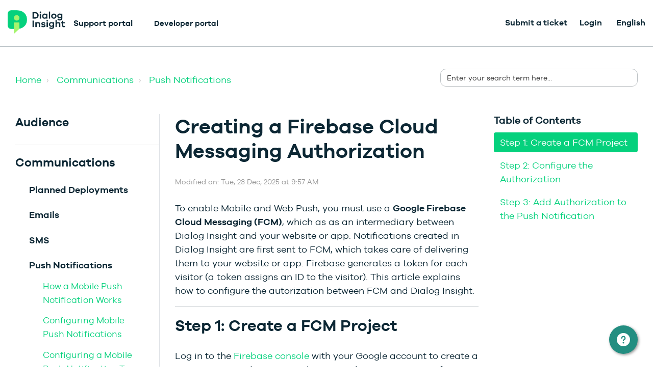

--- FILE ---
content_type: text/html; charset=utf-8
request_url: https://support.dialoginsight.com/en/support/solutions/articles/1000264163
body_size: 40922
content:
<!DOCTYPE html>
       
        <!--[if lt IE 7]><html class="no-js ie6 dew-dsm-theme " lang="en" dir="ltr" data-date-format="non_us"><![endif]-->       
        <!--[if IE 7]><html class="no-js ie7 dew-dsm-theme " lang="en" dir="ltr" data-date-format="non_us"><![endif]-->       
        <!--[if IE 8]><html class="no-js ie8 dew-dsm-theme " lang="en" dir="ltr" data-date-format="non_us"><![endif]-->       
        <!--[if IE 9]><html class="no-js ie9 dew-dsm-theme " lang="en" dir="ltr" data-date-format="non_us"><![endif]-->       
        <!--[if IE 10]><html class="no-js ie10 dew-dsm-theme " lang="en" dir="ltr" data-date-format="non_us"><![endif]-->       
        <!--[if (gt IE 10)|!(IE)]><!--><html class="no-js  dew-dsm-theme " lang="en" dir="ltr" data-date-format="non_us"><!--<![endif]-->
	<head>
		
		<!-- Title for the page -->
<title> Creating a Firebase Cloud Messaging Authorization : Dialog Insight - Support </title>

<!-- Meta information -->

      <meta charset="utf-8" />
      <meta http-equiv="X-UA-Compatible" content="IE=edge,chrome=1" />
      <meta name="description" content= "" />
      <meta name="author" content= "" />
       <meta property="og:title" content="Creating a Firebase Cloud Messaging Authorization" />  <meta property="og:url" content="https://support.dialoginsight.com/en/support/solutions/articles/1000264163-creating-a-firebase-cloud-messaging-authorization" />  <meta property="og:description" content=" To enable Mobile and Web Push, you must use a Google Firebase Cloud Messaging (FCM), which as as an intermediary between Dialog Insight and your website or app. Notifications created in Dialog Insight are first sent to FCM, which takes care of de..." />  <meta property="og:image" content="https://s3.amazonaws.com/cdn.freshdesk.com/data/helpdesk/attachments/production/1000299485/logo/gAAg75N3KVEZX2RubxPRaqh400DzP5IEhQ.png?X-Amz-Algorithm=AWS4-HMAC-SHA256&amp;amp;X-Amz-Credential=AKIAS6FNSMY2XLZULJPI%2F20260119%2Fus-east-1%2Fs3%2Faws4_request&amp;amp;X-Amz-Date=20260119T144453Z&amp;amp;X-Amz-Expires=604800&amp;amp;X-Amz-SignedHeaders=host&amp;amp;X-Amz-Signature=9109f3e25aed243e3cdbca5e01004e827a877f4db44b60ce0e0f9c688f3bd7b4" />  <meta property="og:site_name" content="Dialog Insight - Support" />  <meta property="og:type" content="article" />  <meta name="twitter:title" content="Creating a Firebase Cloud Messaging Authorization" />  <meta name="twitter:url" content="https://support.dialoginsight.com/en/support/solutions/articles/1000264163-creating-a-firebase-cloud-messaging-authorization" />  <meta name="twitter:description" content=" To enable Mobile and Web Push, you must use a Google Firebase Cloud Messaging (FCM), which as as an intermediary between Dialog Insight and your website or app. Notifications created in Dialog Insight are first sent to FCM, which takes care of de..." />  <meta name="twitter:image" content="https://s3.amazonaws.com/cdn.freshdesk.com/data/helpdesk/attachments/production/1000299485/logo/gAAg75N3KVEZX2RubxPRaqh400DzP5IEhQ.png?X-Amz-Algorithm=AWS4-HMAC-SHA256&amp;amp;X-Amz-Credential=AKIAS6FNSMY2XLZULJPI%2F20260119%2Fus-east-1%2Fs3%2Faws4_request&amp;amp;X-Amz-Date=20260119T144453Z&amp;amp;X-Amz-Expires=604800&amp;amp;X-Amz-SignedHeaders=host&amp;amp;X-Amz-Signature=9109f3e25aed243e3cdbca5e01004e827a877f4db44b60ce0e0f9c688f3bd7b4" />  <meta name="twitter:card" content="summary" />  <meta name="keywords" content="FCM, Cloud messaging, Firebase, google" />  <link rel="canonical" href="https://support.dialoginsight.com/en/support/solutions/articles/1000264163-creating-a-firebase-cloud-messaging-authorization" />  <link rel='alternate' hreflang="en" href="https://support.dialoginsight.com/en/support/solutions/articles/1000264163-creating-a-firebase-cloud-messaging-authorization"/>  <link rel='alternate' hreflang="fr" href="https://support.dialoginsight.com/fr/support/solutions/articles/1000264163-cr%C3%A9er-une-autorisation-firebase-cloud-messaging"/> 

<!-- Responsive setting -->
<link rel="apple-touch-icon" href="https://s3.amazonaws.com/cdn.freshdesk.com/data/helpdesk/attachments/production/1044815989/fav_icon/xNPYhy1Q8GVw_MNm-s4bLwe2Lzpe93Se9g.png" />
        <link rel="apple-touch-icon" sizes="72x72" href="https://s3.amazonaws.com/cdn.freshdesk.com/data/helpdesk/attachments/production/1044815989/fav_icon/xNPYhy1Q8GVw_MNm-s4bLwe2Lzpe93Se9g.png" />
        <link rel="apple-touch-icon" sizes="114x114" href="https://s3.amazonaws.com/cdn.freshdesk.com/data/helpdesk/attachments/production/1044815989/fav_icon/xNPYhy1Q8GVw_MNm-s4bLwe2Lzpe93Se9g.png" />
        <link rel="apple-touch-icon" sizes="144x144" href="https://s3.amazonaws.com/cdn.freshdesk.com/data/helpdesk/attachments/production/1044815989/fav_icon/xNPYhy1Q8GVw_MNm-s4bLwe2Lzpe93Se9g.png" />
        <meta name="viewport" content="width=device-width, initial-scale=1.0, maximum-scale=5.0, user-scalable=yes" /> 

<meta name="viewport" content="width=device-width, initial-scale=1.0" />
<link href="https://fonts.googleapis.com/css?family=Lato:300,300i,400,400i,700,700i" rel="stylesheet">
<link rel="stylesheet" href="//maxcdn.bootstrapcdn.com/font-awesome/4.7.0/css/font-awesome.min.css" />
<link rel="stylesheet" href="//cdn.jsdelivr.net/highlight.js/9.10.0/styles/github.min.css" />
<link rel="stylesheet" href="//cdn.jsdelivr.net/jquery.magnific-popup/1.0.0/magnific-popup.css" />

<style>
  /*! CSS Used fontfaces */
@font-face {
  font-family: "icomoon";
  src: url(https://deek8ilcp2d17.cloudfront.net/dialoginsight/icomoon.eot);
  src: url(https://deek8ilcp2d17.cloudfront.net/dialoginsight/icomoon.eot#iefix)
      format("embedded-opentype"),
    url(https://deek8ilcp2d17.cloudfront.net/dialoginsight/icomoon.ttf)
      format("truetype"),
    url(https://deek8ilcp2d17.cloudfront.net/dialoginsight/icomoon.woff)
      format("woff"),
    url(https://deek8ilcp2d17.cloudfront.net/dialoginsight/icomoon.svg#icomoon)
      format("svg");
  font-weight: 400;
  font-style: normal;
  font-display: block;
}
@font-face {
  font-family: "icomoon social simple";
  src: url(https://deek8ilcp2d17.cloudfront.net/dialoginsight/icomoon_1.eot);
  src: url(https://deek8ilcp2d17.cloudfront.net/dialoginsight/icomoon_1.eot#iefix)
      format("embedded-opentype"),
    url(https://deek8ilcp2d17.cloudfront.net/dialoginsight/icomoon_1.ttf)
      format("truetype"),
    url(https://deek8ilcp2d17.cloudfront.net/dialoginsight/icomoon_1.woff)
      format("woff"),
    url(https://deek8ilcp2d17.cloudfront.net/dialoginsight/icomoon_1.svg#icomoon)
      format("svg");
  font-weight: 400;
  font-style: normal;
  font-display: block;
}
@font-face {
  font-family: "Galano Grostesque";
  src: local("galano_grotesque"),
    url(https://deek8ilcp2d17.cloudfront.net/dialoginsight/GalanoGrotesque-Regular.woff2)
      format("woff2"),
    url(https://deek8ilcp2d17.cloudfront.net/dialoginsight/GalanoGrotesque-Regular.woff)
      format("woff");
  font-display: swap;
  font-weight: 400;
  font-style: normal;
}
@font-face {
  font-family: "Galano Grostesque";
  src: local("galano_grotesque_semibold"),
    url(https://deek8ilcp2d17.cloudfront.net/dialoginsight/GalanoGrotesque-SemiBold.woff2)
      format("woff2"),
    url(https://deek8ilcp2d17.cloudfront.net/dialoginsight/GalanoGrotesque-SemiBold.woff)
      format("woff");
  font-display: swap;
  font-weight: 700;
  font-style: normal;
}
</style>
<script
  src="https://code.jquery.com/jquery-3.6.3.min.js"
  integrity="sha256-pvPw+upLPUjgMXY0G+8O0xUf+/Im1MZjXxxgOcBQBXU="
  crossorigin="anonymous"></script>


<script type="module" src="https://js-wc.site24x7static.com/site24x7/client/statusiq_status_widget/statusiq-status-widget.esm.js?07_2023"></script>
<script nomodule src="https://js-wc.site24x7static.com/site24x7/client/statusiq_status_widget/statusiq-status-widget.js?07_2023"></script>


<script id="DI-Journey-MwEAAHpHZXhlTeYsAABjVWtONEt6CAAA" type="text/javascript" src="https://t.ofsys.com/js/Journey/1/MwEAAHpHZXhlTeYsAABjVWtONEt6CAAA/DI.Journey-min.js"></script>

  <style>

    .widget-contacts.svelte-1k7yf85 {
      font-family: -apple-system, BlinkMacSystemFont, 'Segoe UI', Roboto, Oxygen, Ubuntu, Cantarell,
        'Open Sans', 'Helvetica Neue', sans-serif;
    }
    .widget-contacts__button.svelte-44sttq {
      position: fixed;
      bottom: 25px;
      right: 30px;
      cursor: pointer;
      width: 56px;
      height: 56px;
      background-color: var(--brand-color);
      border: none;
      border-radius: 50%;
      -webkit-box-shadow: 2px 2px 5px 0 rgba(45, 45, 45, 0.5);
      box-shadow: 2px 2px 5px 0 rgba(45, 45, 45, 0.5);
      text-align: center;
      z-index: 9999 !important;
      margin: 0;
      padding: 0;
      -webkit-transition: background-color 0.25s ease;
      transition: background-color 0.25s ease;
      overflow: hidden;
    }
    .widget-contacts__button.svelte-44sttq:hover:before,
    .widget-contacts__button.svelte-44sttq:focus:before {
      content: '';
      position: absolute;
      top: 0;
      bottom: 0;
      left: 0;
      right: 0;
      width: 100%;
      height: 100%;
      background-color: rgba(0, 0, 0, 0.2);
    }
    .widget-contacts__icon.svelte-44sttq {
      width: 100%;
      height: 100%;
      display: -webkit-box;
      display: -ms-flexbox;
      display: flex;
      -webkit-box-pack: center;
      -ms-flex-pack: center;
      justify-content: center;
      -webkit-box-align: center;
      -ms-flex-align: center;
      align-items: center;
    }
    .widget-contacts__menu.svelte-1wugmya {
      position: fixed;
      right: 30px;
      bottom: 100px;
      display: -webkit-box;
      display: -ms-flexbox;
      display: flex;
      -webkit-box-pack: center;
      -ms-flex-pack: center;
      justify-content: center;
      -webkit-box-orient: vertical;
      -webkit-box-direction: normal;
      -ms-flex-direction: column;
      flex-direction: column;
      -webkit-box-shadow: 8px 8px 15px 0 rgba(45, 45, 45, 0.5);
      box-shadow: 8px 8px 15px 0 rgba(45, 45, 45, 0.5);
      border-radius: 6px;
      overflow-x: hidden;
      overflow-y: auto;
      max-height: calc(100vh - 196px);
      min-width: calc(100vw - 60px);
      max-width: calc(100vw - 60px);
      z-index: 9999 !important;
    }
    @media (min-width: 768px) {
      .widget-contacts__menu.svelte-1wugmya {
        min-width: 320px;
        max-width: 320px;
      }
    }
    .widget-contacts-menu__header.svelte-1wugmya {
      color: #ffffff;
      width: 100%;
      max-width: 100%;
      min-height: 75px;
      padding: 24px 27px;
      line-height: 1.3;
      -webkit-box-sizing: border-box;
      box-sizing: border-box;
      background-color: var(--brand-color);
      background-size: 100% 100%;
      background-repeat: repeat;
      overflow: inherit;
      text-overflow: ellipsis;
      word-break: break-word;
      word-wrap: break-word;
      border-top-left-radius: 6px;
      border-top-right-radius: 6px;
      text-align: left;
    }
    .widget-contacts-menu__title.svelte-1wugmya {
      font-size: 1.25em;
      letter-spacing: 0.04em;
      text-transform: none;
      margin: 0 0 8px 0;
    }
    .widget-contacts-menu__description.svelte-1wugmya {
      font-size: 0.875em;
      letter-spacing: 0.0285em;
      margin: 0;
    }
    .widget-contacts-menu__list.svelte-1wugmya {
      width: 100%;
      display: -webkit-box;
      display: -ms-flexbox;
      display: flex;
      -webkit-box-orient: vertical;
      -webkit-box-direction: normal;
      -ms-flex-direction: column;
      flex-direction: column;
      -ms-flex-wrap: nowrap;
      flex-wrap: nowrap;
      -webkit-box-align: center;
      -ms-flex-align: center;
      align-items: center;
      -ms-flex-line-pack: center;
      align-content: center;
      margin: 0;
      padding-left: 0;
      list-style-type: none;
      border-radius: 6px;
    }
    .widget-contacts-menu__item.svelte-l4td3o.svelte-l4td3o {
      width: 100%;
      min-height: 60px;
      -webkit-box-sizing: border-box;
      box-sizing: border-box;
      padding-top: 0;
      padding-bottom: 0;
      display: -webkit-box;
      display: -ms-flexbox;
      display: flex;
      -webkit-box-orient: horizontal;
      -webkit-box-direction: normal;
      -ms-flex-direction: row;
      flex-direction: row;
      -ms-flex-wrap: nowrap;
      flex-wrap: nowrap;
      -webkit-box-pack: start;
      -ms-flex-pack: start;
      justify-content: flex-start;
      -webkit-box-align: center;
      -ms-flex-align: center;
      align-items: center;
      pointer-events: auto;
      cursor: pointer;
      -webkit-transition: background-color 0.25s ease;
      transition: background-color 0.25s ease;
      background-color: #fff;
    }
    .widget-contacts-menu__item.svelte-l4td3o.svelte-l4td3o:not(:last-child) {
      border-bottom: 1px solid #dcdcdc;
    }
    .widget-contacts-menu__item.svelte-l4td3o.svelte-l4td3o:hover {
      background-color: #fafafa;
    }
    .widget-contacts-menu__item.svelte-l4td3o:hover .widget-contacts-menu__link.svelte-l4td3o {
      color: var(--brand-color);
    }
    .widget-contacts-menu__link.svelte-l4td3o.svelte-l4td3o {
      display: -webkit-box;
      display: -ms-flexbox;
      display: flex;
      height: 100%;
      padding: 14px 0 14px 0;
      text-decoration: none;
      -webkit-box-align: center;
      -ms-flex-align: center;
      align-items: center;
      color: #333;
      align-items: center;
      vertical-align: middle;
      width: 100%;
    }
    .widget-contacts-menu__link-icon.svelte-l4td3o.svelte-l4td3o {
      height: 32px;
      max-height: 32px;
      width: 80px;
    }
    .widget-contacts-menu__link-name.svelte-l4td3o.svelte-l4td3o {
      font-size: 1em;
      padding-right: 24px;
      letter-spacing: 0.025rem;
      overflow: hidden;
      text-overflow: ellipsis;
      white-space: pre-line;
      word-break: keep-all;
      word-wrap: normal;
      -webkit-transition: color 0.25s ease;
      transition: color 0.25s ease;
      line-height: 1.5;
    }
    .widget-contacts-menu__link-icon.svelte-l4td3o.svelte-l4td3o {
      width: 32px;
      max-width: 32px;
      height: auto;
      -webkit-box-sizing: content-box;
      box-sizing: content-box;
      stroke: var(--brand-color) !important;
      background-color: transparent;
      padding-left: 24px;
      padding-right: 24px;
      display: -webkit-box;
      display: -ms-flexbox;
      display: flex;
      -webkit-box-align: center;
      -ms-flex-align: center;
      align-items: center;
      -webkit-box-pack: center;
      -ms-flex-pack: center;
      justify-content: center;
    }

    .widget-contacts-menu__link-icon svg use {
      display: none !important;
    }

    </style>
    
    <script>
    var contactsWidget = function () {
      "use strict";
    
      function t() {
      }
    
      function e(t) {
        return t()
      }
    
      function n() {
        return Object.create(null)
      }
    
      function o(t) {
        t.forEach(e)
      }
    
      function i(t) {
        return "function" == typeof t
      }
    
      function s(t, e) {
        return t != t ? e == e : t !== e || t && "object" == typeof t || "function" == typeof t
      }
    
      function c(e, n, o) {
        e.$$.on_destroy.push(function (e, ...n) {
          if (null == e) return t;
          const o = e.subscribe(...n);
          return o.unsubscribe ? () => o.unsubscribe() : o
        }(n, o))
      }
    
      function r(t, e) {
        t.appendChild(e)
      }
    
      function l(t, e, n) {
        t.insertBefore(e, n || null)
      }
    
      function a(t) {
        t.parentNode.removeChild(t)
      }
    
      function u(t) {
        return document.createElement(t)
      }
    
      function f(t) {
        return document.createTextNode(t)
      }
    
      function d() {
        return f(" ")
      }
    
      function m(t, e, n, o) {
        return t.addEventListener(e, n, o), () => t.removeEventListener(e, n, o)
      }
    
      function g(t, e, n) {
        null == n ? t.removeAttribute(e) : t.getAttribute(e) !== n && t.setAttribute(e, n)
      }
    
      function p(t, e, n, o) {
        t.style.setProperty(e, n, o ? "important" : "")
      }
    
      let h;
    
      function w(t) {
        h = t
      }
    
      function v() {
        if (!h) throw new Error("Function called outside component initialization");
        return h
      }
    
      const $ = [], b = [], _ = [], k = [], y = Promise.resolve();
      let x = !1;
    
      function C(t) {
        _.push(t)
      }
    
      let E = !1;
      const I = new Set;
    
      function j() {
        if (!E) {
          E = !0;
          do {
            for (let t = 0; t < $.length; t += 1) {
              const e = $[t];
              w(e), A(e.$$)
            }
            for (w(null), $.length = 0; b.length;) b.pop()();
            for (let t = 0; t < _.length; t += 1) {
              const e = _[t];
              I.has(e) || (I.add(e), e())
            }
            _.length = 0
          } while ($.length);
          for (; k.length;) k.pop()();
          x = !1, E = !1, I.clear()
        }
      }
    
      function A(t) {
        if (null !== t.fragment) {
          t.update(), o(t.before_update);
          const e = t.dirty;
          t.dirty = [-1], t.fragment && t.fragment.p(t.ctx, e), t.after_update.forEach(C)
        }
      }
    
      const S = new Set;
      let W;
    
      function L(t, e) {
        t && t.i && (S.delete(t), t.i(e))
      }
    
      function z(t, e, n, o) {
        if (t && t.o) {
          if (S.has(t)) return;
          S.add(t), W.c.push((() => {
            S.delete(t), o && (n && t.d(1), o())
          })), t.o(e)
        }
      }
    
      function M(t) {
        t && t.c()
      }
    
      function O(t, n, s, c) {
        const {fragment: r, on_mount: l, on_destroy: a, after_update: u} = t.$$;
        r && r.m(n, s), c || C((() => {
          const n = l.map(e).filter(i);
          a ? a.push(...n) : o(n), t.$$.on_mount = []
        })), u.forEach(C)
      }
    
      function N(t, e) {
        const n = t.$$;
        null !== n.fragment && (o(n.on_destroy), n.fragment && n.fragment.d(e), n.on_destroy = n.fragment = null, n.ctx = [])
      }
    
      function q(t, e) {
        -1 === t.$$.dirty[0] && ($.push(t), x || (x = !0, y.then(j)), t.$$.dirty.fill(0)), t.$$.dirty[e / 31 | 0] |= 1 << e % 31
      }
    
      function T(e, i, s, c, r, l, u = [-1]) {
        const f = h;
        w(e);
        const d = e.$$ = {
          fragment: null,
          ctx: null,
          props: l,
          update: t,
          not_equal: r,
          bound: n(),
          on_mount: [],
          on_destroy: [],
          on_disconnect: [],
          before_update: [],
          after_update: [],
          context: new Map(f ? f.$$.context : i.context || []),
          callbacks: n(),
          dirty: u,
          skip_bound: !1
        };
        let m = !1;
        if (d.ctx = s ? s(e, i.props || {}, ((t, n, ...o) => {
          const i = o.length ? o[0] : n;
          return d.ctx && r(d.ctx[t], d.ctx[t] = i) && (!d.skip_bound && d.bound[t] && d.bound[t](i), m && q(e, t)), n
        })) : [], d.update(), m = !0, o(d.before_update), d.fragment = !!c && c(d.ctx), i.target) {
          if (i.hydrate) {
            const t = function (t) {
              return Array.from(t.childNodes)
            }(i.target);
            d.fragment && d.fragment.l(t), t.forEach(a)
          } else d.fragment && d.fragment.c();
          i.intro && L(e.$$.fragment), O(e, i.target, i.anchor, i.customElement), j()
        }
        w(f)
      }
    
      class B {
        $destroy() {
          N(this, 1), this.$destroy = t
        }
    
        $on(t, e) {
          const n = this.$$.callbacks[t] || (this.$$.callbacks[t] = []);
          return n.push(e), () => {
            const t = n.indexOf(e);
            -1 !== t && n.splice(t, 1)
          }
        }
    
        $set(t) {
          var e;
          this.$$set && (e = t, 0 !== Object.keys(e).length) && (this.$$.skip_bound = !0, this.$$set(t), this.$$.skip_bound = !1)
        }
      }
    
      const H = [];
    
      function P(e, n = t) {
        let o;
        const i = [];
    
        function c(t) {
          if (s(e, t) && (e = t, o)) {
            const t = !H.length;
            for (let t = 0; t < i.length; t += 1) {
              const n = i[t];
              n[1](), H.push(n, e)
            }
            if (t) {
              for (let t = 0; t < H.length; t += 2) H[t][0](H[t + 1]);
              H.length = 0
            }
          }
        }
    
        return {
          set: c, update: function (t) {
            c(t(e))
          }, subscribe: function (s, r = t) {
            const l = [s, r];
            return i.push(l), 1 === i.length && (o = n(c) || t), s(e), () => {
              const t = i.indexOf(l);
              -1 !== t && i.splice(t, 1), 0 === i.length && (o(), o = null)
            }
          }
        }
      }
    
      var Z = P(!1), F = P(!0);
    
      function U(t) {
        let e;
        return {
          c() {
            e = u("div"), e.innerHTML = '<svg xmlns="http://www.w3.org/2000/svg" version="1.1" xmlns:xlink="http://www.w3.org/1999/xlink" xmlns:svgjs="http://svgjs.com/svgjs" viewBox="0 0 21 21" width="21" height="21"><g transform="matrix(0.875,0,0,0.875,0,0)"><path d="M14.3,12.179a.25.25,0,0,1,0-.354l9.263-9.262A1.5,1.5,0,0,0,21.439.442L12.177,9.7a.25.25,0,0,1-.354,0L2.561.442A1.5,1.5,0,0,0,.439,2.563L9.7,11.825a.25.25,0,0,1,0,.354L.439,21.442a1.5,1.5,0,0,0,2.122,2.121L11.823,14.3a.25.25,0,0,1,.354,0l9.262,9.263a1.5,1.5,0,0,0,2.122-2.121Z" fill="#ffffff" stroke="none" stroke-linecap="round" stroke-linejoin="round" stroke-width="0"></path></g></svg>', g(e, "class", "widget-contacts__icon svelte-44sttq")
          }, m(t, n) {
            l(t, e, n)
          }, d(t) {
            t && a(e)
          }
        }
      }
    
      function D(t) {
        let e;
        return {
          c() {
            e = u("div"), e.innerHTML = '<svg focused="false" aria-hidden="true" xmlns="http://www.w3.org/2000/svg" version="1.1" xmlns:xlink="http://www.w3.org/1999/xlink" xmlns:svgjs="http://svgjs.com/svgjs" viewBox="0 0 26 26" width="26" height="26"><g transform="matrix(1.0833333333333333,0,0,1.0833333333333333,0,0)"><path d="M12,0A12,12,0,1,0,24,12,12.013,12.013,0,0,0,12,0Zm0,19a1.5,1.5,0,1,1,1.5-1.5A1.5,1.5,0,0,1,12,19Zm1.6-6.08a1,1,0,0,0-.6.917,1,1,0,1,1-2,0,3,3,0,0,1,1.8-2.75A2,2,0,1,0,10,9.255a1,1,0,1,1-2,0,4,4,0,1,1,5.6,3.666Z" fill="#ffffff" stroke="none" stroke-linecap="round" stroke-linejoin="round" stroke-width="0"></path></g></svg>', g(e, "class", "widget-contacts__icon svelte-44sttq")
          }, m(t, n) {
            l(t, e, n)
          }, d(t) {
            t && a(e)
          }
        }
      }
    
      function G(e) {
        let n, o, i;
    
        function s(t, e) {
          return t[0] ? D : U
        }
    
        let c = s(e), r = c(e);
        return {
          c() {
            n = u("button"), r.c(), g(n, "class", "widget-contacts__button svelte-44sttq"), g(n, "type", "button"), g(n, "name", "Channel Menu"), g(n, "aria-label", "Channel Menu"), g(n, "aria-expanded", "true"), g(n, "aria-haspopup", "true")
          }, m(t, s) {
            l(t, n, s), r.m(n, null), o || (i = m(n, "click", e[1]), o = !0)
          }, p(t, [e]) {
            c !== (c = s(t)) && (r.d(1), r = c(t), r && (r.c(), r.m(n, null)))
          }, i: t, o: t, d(t) {
            t && a(n), r.d(), o = !1, i()
          }
        }
      }
    
      function J(t, e, n) {
        let o, i;
        return c(t, Z, (t => n(2, o = t))), c(t, F, (t => n(0, i = t))), [i, function () {
          Z.set(!o), F.set(!i)
        }]
      }
    
      class K extends B {
        constructor(t) {
          super(), T(this, t, J, G, s, {})
        }
      }
    
      function Q(e) {
        let n, o, s, c, p, h, w, v, $, b, _, k, y, x = e[0].title + "";
        return {
          c() {
            n = u("li"), o = u("a"), s = u("div"), c = u("img"), w = d(), v = u("span"), $ = f(x), g(c, "class", "widget-contacts-menu__link-icon-svg svg-icon"), c.src !== (p = e[0].icon) && g(c, "src", p), g(c, "alt", h = "Icons " + e[0].name), g(s, "class", "widget-contacts-menu__link-icon svelte-l4td3o"), g(v, "class", "widget-contacts-menu__link-name svelte-l4td3o"), g(o, "class", "widget-contacts-menu__link svelte-l4td3o"), g(o, "href", b = e[0].link), g(o, "target", _ = e[0].newWindow ? "_blank" : "_self"), g(o, "rel", "noopener"), g(o, "tabindex", "0"), g(o, "role", "option"), g(n, "class", "widget-contacts-menu__item svelte-l4td3o"), g(n, "role", "presentation")
          }, m(t, a) {
            l(t, n, a), r(n, o), r(o, s), r(s, c), e[3](s), r(o, w), r(o, v), r(v, $), k || (y = m(o, "click", (function () {
              i(e[0].onClick ? e[2](e[0].onClick) : "") && (e[0].onClick ? e[2](e[0].onClick) : "").apply(this, arguments)
            })), k = !0)
          }, p(t, [n]) {
            e = t, 1 & n && c.src !== (p = e[0].icon) && g(c, "src", p), 1 & n && h !== (h = "Icons " + e[0].name) && g(c, "alt", h), 1 & n && x !== (x = e[0].title + "") && function (t, e) {
              e = "" + e, t.wholeText !== e && (t.data = e)
            }($, x), 1 & n && b !== (b = e[0].link) && g(o, "href", b), 1 & n && _ !== (_ = e[0].newWindow ? "_blank" : "_self") && g(o, "target", _)
          }, i: t, o: t, d(t) {
            t && a(n), e[3](null), k = !1, y()
          }
        }
      }
    
      function R(t, e, n) {
        let o, i;
        c(t, Z, (t => n(4, o = t))), c(t, F, (t => n(5, i = t)));
        let s, {menuItem: r} = e;
        var l;
        return l = async () => {
          const t = s.querySelector(".svg-icon"), e = t.getAttribute("src"),
            o = t.className ? t.className.split(" ")[0] : "";
          e.includes("svg") && async function () {
            const t = await fetch(e), i = await t.text();
            n(1, s.innerHTML = i, s), s.querySelector("svg").classList.add(o)
          }()
        }, v().$$.on_mount.push(l), t.$$set = t => {
          "menuItem" in t && n(0, r = t.menuItem)
        }, [r, s, function (t) {
          t(), Z.set(!o), F.set(!i)
        }, function (t) {
          b[t ? "unshift" : "push"]((() => {
            s = t, n(1, s)
          }))
        }]
      }
    
      class V extends B {
        constructor(t) {
          super(), T(this, t, R, Q, s, {menuItem: 0})
        }
      }
    
      function X(t, e, n) {
        const o = t.slice();
        return o[4] = e[n], o
      }
    
      function Y(e) {
        let n, o, i = e[4].active && function (e) {
          let n, o;
          return n = new V({props: {menuItem: e[4]}}), {
            c() {
              M(n.$$.fragment)
            }, m(t, e) {
              O(n, t, e), o = !0
            }, p: t, i(t) {
              o || (L(n.$$.fragment, t), o = !0)
            }, o(t) {
              z(n.$$.fragment, t), o = !1
            }, d(t) {
              N(n, t)
            }
          }
        }(e);
        return {
          c() {
            i && i.c(), n = f("")
          }, m(t, e) {
            i && i.m(t, e), l(t, n, e), o = !0
          }, p(t, e) {
            t[4].active && i.p(t, e)
          }, i(t) {
            o || (L(i), o = !0)
          }, o(t) {
            z(i), o = !1
          }, d(t) {
            i && i.d(t), t && a(n)
          }
        }
      }
    
      function tt(t) {
        let e, n, i, s, c, f, m, h, w = t[1].menuItems, v = [];
        for (let e = 0; e < w.length; e += 1) v[e] = Y(X(t, w, e));
        const $ = t => z(v[t], 1, 1, (() => {
          v[t] = null
        }));
        return {
          c() {
            e = u("div"), n = u("header"), i = u("h2"), i.textContent = `${t[1].title}`, s = d(), c = u("p"), c.textContent = `${t[1].description}`, f = d(), m = u("ul");
            for (let t = 0; t < v.length; t += 1) v[t].c();
            g(i, "class", "widget-contacts-menu__title svelte-1wugmya"), g(c, "class", "widget-contacts-menu__description svelte-1wugmya"), g(n, "class", "widget-contacts-menu__header svelte-1wugmya"), g(m, "class", "widget-contacts-menu__list svelte-1wugmya"), g(m, "aria-label", "Choose channel"), g(e, "class", "widget-contacts__menu widget-contacts-menu svelte-1wugmya"), g(e, "role", "dialog"), p(e, "visibility", t[0] ? "visible" : "hidden")
          }, m(t, o) {
            l(t, e, o), r(e, n), r(n, i), r(n, s), r(n, c), r(e, f), r(e, m);
            for (let t = 0; t < v.length; t += 1) v[t].m(m, null);
            h = !0
          }, p(t, [n]) {
            if (2 & n) {
              let e;
              for (w = t[1].menuItems, e = 0; e < w.length; e += 1) {
                const o = X(t, w, e);
                v[e] ? (v[e].p(o, n), L(v[e], 1)) : (v[e] = Y(o), v[e].c(), L(v[e], 1), v[e].m(m, null))
              }
              for (W = {r: 0, c: [], p: W}, e = w.length; e < v.length; e += 1) $(e);
              W.r || o(W.c), W = W.p
            }
            (!h || 1 & n) && p(e, "visibility", t[0] ? "visible" : "hidden")
          }, i(t) {
            if (!h) {
              for (let t = 0; t < w.length; t += 1) L(v[t]);
              h = !0
            }
          }, o(t) {
            v = v.filter(Boolean);
            for (let t = 0; t < v.length; t += 1) z(v[t]);
            h = !1
          }, d(t) {
            t && a(e), function (t, e) {
              for (let n = 0; n < t.length; n += 1) t[n] && t[n].d(e)
            }(v, t)
          }
        }
      }
    
      function et(t, e) {
        let n = t.slice();
        return void 0 === e || e.forEach((t => {
          n.forEach((e => {
            if (t.name === e.name) for (let n in e) Object.prototype.hasOwnProperty.call(t, [n]) && (e[n] = t[n])
          }))
        })), n
      }
    
      function nt(t, e, n) {
        let o;
        c(t, Z, (t => n(0, o = t)));
        let {defaultSettings: i} = e;
        const s = (r = "customSettings", v().$$.context.get(r));
        var r;
        const l = function (t, e) {
          let n = {};
          for (let o in e) Object.prototype.hasOwnProperty.call(t, [o]) && !Array.isArray(e[o]) && (void 0 !== e[o] ? n[o] = e[o] : n[o] = t[o]), Array.isArray(t[o]) && (n[o] = et(t[o], e[o]));
          return n
        }(i, s);
        return t.$$set = t => {
          "defaultSettings" in t && n(2, i = t.defaultSettings)
        }, [o, l, i]
      }
    
      class ot extends B {
        constructor(t) {
          super(), T(this, t, nt, tt, s, {defaultSettings: 2})
        }
      }
    
      function it(e) {
        let n, o, i, s, c;
        return o = new K({}), s = new ot({props: {defaultSettings: e[1]}}), {
          c() {
            n = u("div"), M(o.$$.fragment), i = d(), M(s.$$.fragment), g(n, "class", "widget-contacts svelte-1k7yf85"), p(n, "--brand-color", e[0].brandColor ? e[0].brandColor : e[1].brandColor)
          }, m(t, e) {
            l(t, n, e), O(o, n, null), r(n, i), O(s, n, null), c = !0
          }, p: t, i(t) {
            c || (L(o.$$.fragment, t), L(s.$$.fragment, t), c = !0)
          }, o(t) {
            z(o.$$.fragment, t), z(s.$$.fragment, t), c = !1
          }, d(t) {
            t && a(n), N(o), N(s)
          }
        }
      }
    
      function st(t, e, n) {
        let {title: o} = e, {description: i} = e, {menuItems: s} = e, {brandColor: c} = e;
        const r = {title: o, description: i, brandColor: c, menuItems: s};
        var l, a;
        l = "customSettings", a = r, v().$$.context.set(l, a);
        const u = {
          title: "How can we help?",
          description: "Select a channel and let's talk.",
          brandColor: "#276fd0",
          menuItems: [{
            name: "chat", title: "Chat", icon: "chat.svg", link: "javascript:void(0);", onClick() {
              FreshworksWidget('open')}, active: !1
          }, {
            name: "new-ticket",
            title: "New Ticket",
            icon: "new-ticket.svg",
            link: "javascript:void(0);",
            onClick: !1,
            active: !0,
            newWindow: !1
          }, {
            name: "call",
            title: "Call (US Number)",
            icon: "call.svg",
            link: "javascript:void(0);",
            onClick: !1,
            active: !0,
            newWindow: !1
          }, {
            name: "web-site",
            title: "Web site",
            icon: "web-site.svg",
            link: "javascript:void(0);",
            onClick: !1,
            active: !0,
            newWindow: !1
          }]
        };
        return function () {
          let t;
    
          function e(e) {
            e.menuItems.forEach((e => {
              "chat" === e.name && (t = e.active)
            }))
          }
    
          if (e(void 0 !== r.menuItems ? r : u), t) {
            let t = setInterval((() => {
              "undefined" != typeof zE && (zE("webWidget", "hide"), clearInterval(t)), console.log("Function search check zE")
            }), 500)
          }
        }(), t.$$set = t => {
          "title" in t && n(2, o = t.title), "description" in t && n(3, i = t.description), "menuItems" in t && n(4, s = t.menuItems), "brandColor" in t && n(5, c = t.brandColor)
        }, [r, u, o, i, s, c]
      }
    
      class ct extends B {
        constructor(t) {
          super(), T(this, t, st, it, s, {title: 2, description: 3, menuItems: 4, brandColor: 5})
        }
      }
    
      return function (t) {
        return new ct({target: document.body, props: t})
      }
    }();
    </script>
    
		
		<!-- Adding meta tag for CSRF token -->
		<meta name="csrf-param" content="authenticity_token" />
<meta name="csrf-token" content="7C7YRUxh63OWv94XwDoGDxNAhU8V6xnJDGpUyxjZUf0eLaxC3vJ61GFcbRjphwuZvsUR9fWl4WBajQWuxke/cg==" />
		<!-- End meta tag for CSRF token -->
		
		<!-- Fav icon for portal -->
		<link rel='shortcut icon' href='https://s3.amazonaws.com/cdn.freshdesk.com/data/helpdesk/attachments/production/1044815989/fav_icon/xNPYhy1Q8GVw_MNm-s4bLwe2Lzpe93Se9g.png' />

		<!-- Base stylesheet -->
 
		<link rel="stylesheet" media="print" href="https://assets2.freshdesk.com/assets/cdn/portal_print-6e04b27f27ab27faab81f917d275d593fa892ce13150854024baaf983b3f4326.css" />
	  		<link rel="stylesheet" media="screen" href="https://assets2.freshdesk.com/assets/cdn/portal_utils-f2a9170fce2711ae2a03e789faa77a7e486ec308a2367d6dead6c9890a756cfa.css" />

		
		<!-- Theme stylesheet -->

		<link href="/support/theme.css?v=4&amp;d=1764343212" media="screen" rel="stylesheet" type="text/css">

		<!-- Google font url if present -->
		<link href='https://fonts.googleapis.com/css?family=Source+Sans+Pro:regular,italic,600,700,700italic' rel='stylesheet' type='text/css' nonce='PlzaVR/U/Dlloev375z5Cw=='>

		<!-- Including default portal based script framework at the top -->
		<script src="https://assets2.freshdesk.com/assets/cdn/portal_head_v2-d07ff5985065d4b2f2826fdbbaef7df41eb75e17b915635bf0413a6bc12fd7b7.js"></script>
		<!-- Including syntexhighlighter for portal -->
		<script src="https://assets4.freshdesk.com/assets/cdn/prism-841b9ba9ca7f9e1bc3cdfdd4583524f65913717a3ab77714a45dd2921531a402.js"></script>

		    <!-- Google tag (gtag.js) -->
	<script async src='https://www.googletagmanager.com/gtag/js?id=UA-107040949-1 ' nonce="PlzaVR/U/Dlloev375z5Cw=="></script>
	<script nonce="PlzaVR/U/Dlloev375z5Cw==">
	  window.dataLayer = window.dataLayer || [];
	  function gtag(){dataLayer.push(arguments);}
	  gtag('js', new Date());
	  gtag('config', 'UA-107040949-1 ');
	</script>


		<!-- Access portal settings information via javascript -->
		 <script type="text/javascript">     var portal = {"language":"fr","name":"Dialog Insight - Support","contact_info":"","current_page_name":"article_view","current_tab":"solutions","vault_service":{"url":"https://vault-service.freshworks.com/data","max_try":2,"product_name":"fd"},"current_account_id":90883,"preferences":{"bg_color":"#F5F7F9","header_color":"#F5F7F9","help_center_color":"#12344D","footer_color":"#12344D","tab_color":"#FFFFFF","tab_hover_color":"#12344D","btn_background":"#FFFFFF","btn_primary_background":"#12344D","base_font":"Source Sans Pro","text_color":"#264966","headings_font":"Source Sans Pro","headings_color":"#FFFFFF","link_color":"#2C5CC5","link_color_hover":"#021519","input_focus_ring_color":"#EBEFF3","card_color":"#FFFFFF","card_text_color":"#264966","card_border_color":"#EBEFF3","non_responsive":false},"image_placeholders":{"spacer":"https://assets9.freshdesk.com/assets/misc/spacer.gif","profile_thumb":"https://assets1.freshdesk.com/assets/misc/profile_blank_thumb-4a7b26415585aebbd79863bd5497100b1ea52bab8df8db7a1aecae4da879fd96.jpg","profile_medium":"https://assets9.freshdesk.com/assets/misc/profile_blank_medium-1dfbfbae68bb67de0258044a99f62e94144f1cc34efeea73e3fb85fe51bc1a2c.jpg"},"falcon_portal_theme":false,"current_object_id":1000264163};     var attachment_size = 20;     var blocked_extensions = "";     var allowed_extensions = "";     var store = { 
        ticket: {},
        portalLaunchParty: {} };    store.portalLaunchParty.ticketFragmentsEnabled = false;    store.pod = "us-east-1";    store.region = "US"; </script> 


			
	</head>
	<body>
            	
		
		
		

<!-- Notification Messages -->
 <div class="alert alert-with-close notice hide" id="noticeajax"></div> 
<div class="layout layout--anonymous">
  <div class="layout__head">
  	

  
 


<style>
  
  @media (min-width: 768px) {
  .category-list-item {
    min-height: 120px !important;
    height: unset !important;
} 
  } 
  
  .logo .light {
    display: none;
  }
  body .topbar, body .language-options .dropdown-toggle {
    font-size: 16px;
}
  
  .search-box--small.search-box .hc-search-input input[type=text] {
    padding-left: 12px;
  }
  
  .banner-language-selector:first-of-type,
  .language-options .dropdown .caret {display: none !important}
  
 .topbar__help-center-name {
    line-height: 46px;
}
  .topbar__container-inner {
    max-width: 1570px;
}
  
  .topbar__nav {
    padding-right: 15px;
    padding-left: 15px;
  }
  .widget-contacts__menu.svelte-1wugmya {
    overflow: hidden;
    background: #fff;
  }
    
    .topbar__controls a[href*='/signup'] { display: none !important }
  
 @media (min-width: 992px) {
  .topbar__controls>*+* {
    margin-left: 0 !important;
  }
    .topbar__controls>*+* a,
   .topbar__controls .banner-language-selector {
    margin-left: 1.5rem !important;
  }
 }

</style>

<header class="topbar topbar--small" data-topbar>
  <div class="topbar__nav bt-container">
    <div class="bt-container-inner topbar__container-inner">
      <div class="topbar__inner">
        <div class="topbar__col topbar__col--logo">
          <div class="logo-wrapper">
            <div class="logo">
              <a href=" https://support.dialoginsight.com/en/support/home">
                <img class="dark" src="https://breezythemes.s3.us-west-2.amazonaws.com/dialoginsight/logo-dialog-insight.png" alt="">
                <img class="light" src="https://breezythemes.s3.us-west-2.amazonaws.com/dialoginsight/Logo_Dialog-Insight_Version_Blanche.png" alt="">
              </a>              
            </div>
            
            <span class="topbar__help-center-name portail-ael">Support portal</span>
            <span class="topbar__help-center-name portail-dev"> <a  href="https://developers.dialoginsight.com/en/support/home" class="btn btn-secondary">Developer portal</a></span>
              
          </div>

          <button type="button" role="button" aria-label="Toggle Navigation" class="lines-button x" data-toggle-menu> <span class="lines"></span> </button>
        </div>
        <div class="topbar__col topbar__menu">
          <div class="topbar__collapse" data-menu>
            <div class="topbar__controls topbar__controls--anonymous">
              <a class="topbar__link" href="/en/support/tickets/new">Submit a ticket</a>
              <b class="hide-desktop"><a href="https://developers.dialoginsight.com/en/support/home">Developer portal</a></b>
              <div class="banner-language-selector pull-right" data-tabs="tabs"
                data-toggle='tooltip' data-placement="bottom" title=""><ul class="language-options" role="tablist"><li class="dropdown"><h5 class="dropdown-toggle" data-toggle="dropdown"><span>English</span><span class="caret"></span></h5><ul class="dropdown-menu " role="menu" aria-labelledby="dropdownMenu"><li><a class="" tabindex="-1" href="/fr/support/solutions/articles/1000264163-cr%C3%A9er-une-autorisation-firebase-cloud-messaging">French</a></li><li><a class="active" tabindex="-1" href="/en/support/solutions/articles/1000264163-creating-a-firebase-cloud-messaging-authorization"><span class='icon-dd-tick-dark'></span>English </a></li></ul></li></ul></div> <div class="welcome">Welcome <b></b> </div>  <b><a href="/en/support/login"><b>Login</b></a></b> &nbsp;<b><a href="/en/support/signup"><b>Sign up</b></a></b>
              <div class="banner-language-selector pull-right" data-tabs="tabs"
                data-toggle='tooltip' data-placement="bottom" title=""><ul class="language-options" role="tablist"><li class="dropdown"><h5 class="dropdown-toggle" data-toggle="dropdown"><span>English</span><span class="caret"></span></h5><ul class="dropdown-menu " role="menu" aria-labelledby="dropdownMenu"><li><a class="" tabindex="-1" href="/fr/support/solutions/articles/1000264163-cr%C3%A9er-une-autorisation-firebase-cloud-messaging">French</a></li><li><a class="active" tabindex="-1" href="/en/support/solutions/articles/1000264163-creating-a-firebase-cloud-messaging-authorization"><span class='icon-dd-tick-dark'></span>English </a></li></ul></li></ul></div>
             
            </div>
          </div>
        </div>
      </div>
    </div>
  </div>

  <!-- Search and page links for the page -->
  
    
  

</header>



  </div>
	<div 
		class="
			layout__content 
      
      
			
      " 
      data-page="article_view">

      

      <style>
  @media (max-width: 1280px) {
    .vote-title {
		display: block;
      margin-bottom: 16px;
    }
    .vote-up {
      margin-left: 0;
    }
  }
  
  .table-wrapper {
    width:100%;
    overflow-x:auto;
  }
  
  .callout, .fd-callout {
    white-space: normal !important;
}
  .lt-toc * {
    box-sizing: border-box;
}

.lt-toc--list {
    padding-left: 0;
    margin: 0;
    overflow-y: auto;
    list-style: none;
}

.lt-toc--link {
    display: block;
    padding: 6px 12px;
    text-decoration: none;
}

.lt-toc--link.is-active {
    background: currentColor;
}

.lt-toc--link.is-active span {
    color: #fff;
}

.lt-toc--current {
    padding: 6px 12px;
}

.lt-toc_is-desktop {
    position: relative;
}

.lt-toc_is-desktop .lt-toc--title {
    margin: 0 0 12px;
    font-size: 20px;
}

.lt-toc_is-desktop .lt-toc--current {
    display: none;
}

.lt-toc_is-desktop .lt-toc--item {
    margin-bottom: 6px;
}

.lt-toc_is-desktop .lt-toc--list {
    display: block !important;
}

.lt-toc_is-desktop .lt-toc--link {
    border-radius: 4px;
}

.lt-toc-mobile {
    display: none;
}

.lt-toc-mobile.is-active {
    display: block;
}

.lt-toc-mobile,
.lt-toc_is-mobile {
    width: 100%;
    height: 50px;
}

.lt-toc-mobile_start {
    margin-bottom: 24px;
}

.lt-toc-mobile_end {
    margin-top: 24px;
}

.lt-toc_is-mobile {
    position: absolute;
    z-index: 99;
}

.lt-toc_is-mobile.lt-toc_is-bottom {
    top: 0 !important;
}

.lt-toc_is-mobile .lt-toc--container {
    position: relative;
    width: 100%;
    background: #fff;
    border: 1px solid #e8e8e8;
    border-radius: 4px;
}

.lt-toc_is-mobile .lt-toc--title {
    position: absolute;
    top: 0;
    left: 12px;
    display: block;
    padding: 2px 4px;
    margin: 0;
    font-size: 14px;
    font-weight: 400;
    line-height: 16px;
    background: #eee;
    border-radius: 4px;
    transform: translateY(-50%);
}

.lt-toc_is-mobile .lt-toc--list {
    display: none;
    border-top: 1px solid #e8e8e8;
}

.lt-toc_is-mobile .lt-toc--current,
.lt-toc_is-mobile .lt-toc--link {
    padding: 12px;
    font-size: 16px;
    line-height: 1.5;
}

.lt-toc_is-mobile .lt-toc--current {
    position: relative;
    padding-right: 36px;
    overflow: hidden;
    text-overflow: ellipsis;
    white-space: nowrap;
    cursor: pointer;
}

.lt-toc_is-mobile .lt-toc--current:after,
.lt-toc_is-mobile .lt-toc--current:before {
    position: absolute;
    right: 22px;
    bottom: 50%;
    display: block;
    content: "";
    background: #4e5565;
    border-radius: 1px;
    transition: all 0.3s;
    transform: translate(50%, 50%);
}

.lt-toc_is-mobile .lt-toc--current:before {
    width: 2px;
    height: 12px;
}

.lt-toc_is-mobile .lt-toc--current:after {
    width: 12px;
    height: 2px;
}

.lt-toc_is-mobile .lt-toc--container.is-active .lt-toc--current:before {
    transform: translate(50%, 50%) rotate(-90deg);
}

.lt-toc_is-mobile .lt-toc--container.is-active .lt-toc--current:after {
    opacity: 0;
    transform: translate(50%, 50%) rotate(-90deg);
}

.lt-toc_is-mobile .lt-toc--item:last-child a {
    border-radius: 0 0 4px 4px;
}

.article__body li {
margin-bottom: 0px;
}
  
.table,
.article__body table {
  width: 100%;
  max-width: 100%;
  margin-bottom: 27px;
  background-color: transparent;
  border-top: 1px solid #000000 !important;
}
.table td,
.table th,
.article__body table td,
.article__body table th {
  text-align: left;
  padding: 12px;
  vertical-align: top;
  border: 1px solid #000000 !important;
  padding: 5px;
}

p,
ul,
ol {
  margin: 0 0 15px;
}
 

</style>
<div class="bt-container">
  <div class="bt-container-inner" style="max-width: 1600px;">
    <div class="article-page">
      <div class="row clearfix">
        <div class="column column--sm-6 column--md-8">
          <ol class="breadcrumbs">
            <li>
              <a href="/en/support/home">Home</a>
            </li>
            <li title="Communications">
              <a href="/en/support/solutions/1000134458">Communications</a>
            </li>
            <li title="Push Notifications">
              <a href="/en/support/solutions/folders/1000239696">Push Notifications</a>
            </li>
          </ol>
        </div>
        <div class="column column--sm-6 column--md-4">
          <div class="search-box search-box--small">
            <form class="hc-search-form print--remove" autocomplete="off" action="/en/support/search/solutions" id="hc-search-form" data-csrf-ignore="true">
	<div class="hc-search-input">
	<label for="support-search-input" class="hide">Enter your search term here...</label>
		<input placeholder="Enter your search term here..." type="text"
			name="term" class="special" value=""
            rel="page-search" data-max-matches="10" id="support-search-input">
	</div>
	<div class="hc-search-button">
		<button class="btn btn-primary" aria-label="Search" type="submit" autocomplete="off">
			<i class="mobile-icon-search hide-tablet"></i>
			<span class="hide-in-mobile">
				Search
			</span>
		</button>
	</div>
</form>
          </div>    
        </div>
      </div>

      <div class="row clearfix">
        <div class="column column--md-3">
          <div class="side-nav">
            <div class="sidenav sidenav--accordion">
              <ul class="sidenav-categories">
                
                  
                    <li class="sidenav-category " id="sidenav-category-1000134471">
                      <span class="sidenav-category__link js-sidenav-category-link">Audience</span>
                      <ul class="sidenav-sections">
                        
                          
                            <li class="sidenav-section " id="sidenav-section-1000240718">
                              <span class="sidenav-section__link js-sidenav-section-link">Contacts</span>
                              <ul class="sidenav-articles">
                                
                                  <li class="sidenav-article " id="sidenav-article-1000249246">
                                    <a class="sidenav-article__link js-sidenav-article-link" href="/en/support/solutions/articles/1000249246-adding-or-editing-a-contact-manually">Adding or Editing a Contact Manually</a>
                                  </li>
                                
                                  <li class="sidenav-article " id="sidenav-article-1000249478">
                                    <a class="sidenav-article__link js-sidenav-article-link" href="/en/support/solutions/articles/1000249478-modifying-contact-data">Modifying Contact Data</a>
                                  </li>
                                
                                  <li class="sidenav-article " id="sidenav-article-1000285837">
                                    <a class="sidenav-article__link js-sidenav-article-link" href="/en/support/solutions/articles/1000285837-admissibility-status-of-a-contact-to-receive-communications">Admissibility Status of a Contact To Receive Communications</a>
                                  </li>
                                
                                  <li class="sidenav-article " id="sidenav-article-1000249464">
                                    <a class="sidenav-article__link js-sidenav-article-link" href="/en/support/solutions/articles/1000249464-contacts-in-quarantine">Contacts in Quarantine</a>
                                  </li>
                                
                                  <li class="sidenav-article " id="sidenav-article-1000249468">
                                    <a class="sidenav-article__link js-sidenav-article-link" href="/en/support/solutions/articles/1000249468-lifting-the-quarantine">Lifting the Quarantine</a>
                                  </li>
                                
                                  <li class="sidenav-article " id="sidenav-article-1000249470">
                                    <a class="sidenav-article__link js-sidenav-article-link" href="/en/support/solutions/articles/1000249470-searching-for-contacts">Searching for  Contacts</a>
                                  </li>
                                
                                  <li class="sidenav-article " id="sidenav-article-1000325793">
                                    <a class="sidenav-article__link js-sidenav-article-link" href="/en/support/solutions/articles/1000325793-deleting-contacts-overview-of-the-methods-">Deleting Contacts (Overview of the Methods)</a>
                                  </li>
                                
                                  <li class="sidenav-article " id="sidenav-article-1000320912">
                                    <a class="sidenav-article__link js-sidenav-article-link" href="/en/support/solutions/articles/1000320912-deleting-several-contacts-at-the-same-time">Deleting Several Contacts at the Same Time</a>
                                  </li>
                                
                                  <li class="sidenav-article " id="sidenav-article-1000249244">
                                    <a class="sidenav-article__link js-sidenav-article-link" href="/en/support/solutions/articles/1000249244-activating-deactivating-a-contact">Activating/Deactivating a Contact</a>
                                  </li>
                                
                                  <li class="sidenav-article " id="sidenav-article-1000249485">
                                    <a class="sidenav-article__link js-sidenav-article-link" href="/en/support/solutions/articles/1000249485-viewing-or-editing-a-contact-s-profile">Viewing or Editing a Contact's Profile</a>
                                  </li>
                                
                                  <li class="sidenav-article " id="sidenav-article-1000275602">
                                    <a class="sidenav-article__link js-sidenav-article-link" href="/en/support/solutions/articles/1000275602-creating-an-alternative-contact-profile-form">Creating an Alternative Contact Profile Form</a>
                                  </li>
                                
                              </ul>
                            </li>
                          
                        
                          
                            <li class="sidenav-section " id="sidenav-section-1000240717">
                              <span class="sidenav-section__link js-sidenav-section-link">Targeting</span>
                              <ul class="sidenav-articles">
                                
                                  <li class="sidenav-article " id="sidenav-article-1000323946">
                                    <a class="sidenav-article__link js-sidenav-article-link" href="/en/support/solutions/articles/1000323946-creating-segmentation-for-your-audience-overview-of-the-options-">Creating Segmentation for Your Audience (Overview of the Options)</a>
                                  </li>
                                
                                  <li class="sidenav-article " id="sidenav-article-1000331525">
                                    <a class="sidenav-article__link js-sidenav-article-link" href="/en/support/solutions/articles/1000331525-conditions-for-a-contact-to-be-targeted-when-sending-a-message">Conditions for a Contact to be Targeted when Sending a Message</a>
                                  </li>
                                
                                  <li class="sidenav-article " id="sidenav-article-1000249263">
                                    <a class="sidenav-article__link js-sidenav-article-link" href="/en/support/solutions/articles/1000249263-creating-a-group-of-contacts-targeting-criteria-">Creating a Group of Contacts (Targeting Criteria)</a>
                                  </li>
                                
                                  <li class="sidenav-article " id="sidenav-article-1000249444">
                                    <a class="sidenav-article__link js-sidenav-article-link" href="/en/support/solutions/articles/1000249444-creating-a-persona">Creating a Persona</a>
                                  </li>
                                
                                  <li class="sidenav-article " id="sidenav-article-1000249256">
                                    <a class="sidenav-article__link js-sidenav-article-link" href="/en/support/solutions/articles/1000249256-creating-a-scoring-system-for-the-contacts">Creating a Scoring System for the Contacts</a>
                                  </li>
                                
                                  <li class="sidenav-article " id="sidenav-article-1000318626">
                                    <a class="sidenav-article__link js-sidenav-article-link" href="/en/support/solutions/articles/1000318626-targeting-criteria-list">Targeting Criteria List</a>
                                  </li>
                                
                                  <li class="sidenav-article " id="sidenav-article-1000284814">
                                    <a class="sidenav-article__link js-sidenav-article-link" href="/en/support/solutions/articles/1000284814-using-data-from-a-relational-table-to-target-contacts">Using Data from a Relational Table to Target Contacts</a>
                                  </li>
                                
                                  <li class="sidenav-article " id="sidenav-article-1000323916">
                                    <a class="sidenav-article__link js-sidenav-article-link" href="/en/support/solutions/articles/1000323916-using-a-group-to-target-contacts">Using a Group to Target Contacts</a>
                                  </li>
                                
                                  <li class="sidenav-article " id="sidenav-article-1000323923">
                                    <a class="sidenav-article__link js-sidenav-article-link" href="/en/support/solutions/articles/1000323923-using-the-scoring-to-target-contacts">Using the Scoring to Target Contacts</a>
                                  </li>
                                
                                  <li class="sidenav-article " id="sidenav-article-1000323924">
                                    <a class="sidenav-article__link js-sidenav-article-link" href="/en/support/solutions/articles/1000323924-using-personas-to-target-contacts">Using Personas to Target Contacts</a>
                                  </li>
                                
                                  <li class="sidenav-article " id="sidenav-article-1000301759">
                                    <a class="sidenav-article__link js-sidenav-article-link" href="/en/support/solutions/articles/1000301759-setting-up-a-dimension">Setting Up a DImension</a>
                                  </li>
                                
                                  <li class="sidenav-article " id="sidenav-article-1000301760">
                                    <a class="sidenav-article__link js-sidenav-article-link" href="/en/support/solutions/articles/1000301760-creating-segmentation-for-dimension">Creating Segmentation for DImension</a>
                                  </li>
                                
                                  <li class="sidenav-article " id="sidenav-article-1000306345">
                                    <a class="sidenav-article__link js-sidenav-article-link" href="/en/support/solutions/articles/1000306345-configuring-an-audience-with-dimension">Configuring an Audience with DImension</a>
                                  </li>
                                
                                  <li class="sidenav-article " id="sidenav-article-1000317985">
                                    <a class="sidenav-article__link js-sidenav-article-link" href="/en/support/solutions/articles/1000317985-activating-segmented-statistics-with-dimension">Activating Segmented Statistics with DImension</a>
                                  </li>
                                
                                  <li class="sidenav-article " id="sidenav-article-1000326066">
                                    <a class="sidenav-article__link js-sidenav-article-link" href="/en/support/solutions/articles/1000326066-using-the-customer-lifecycle-to-target-contacts">Using the Customer Lifecycle to Target Contacts</a>
                                  </li>
                                
                                  <li class="sidenav-article " id="sidenav-article-1000297740">
                                    <a class="sidenav-article__link js-sidenav-article-link" href="/en/support/solutions/articles/1000297740-6-segmentation-methods-to-grow-your-email-revenue">6 Segmentation Methods to Grow Your Email Revenue</a>
                                  </li>
                                
                                  <li class="sidenav-article " id="sidenav-article-1000309600">
                                    <a class="sidenav-article__link js-sidenav-article-link" href="/en/support/solutions/articles/1000309600-targeting-clauses">Targeting Clauses</a>
                                  </li>
                                
                                  <li class="sidenav-article " id="sidenav-article-1000331740">
                                    <a class="sidenav-article__link js-sidenav-article-link" href="/en/support/solutions/articles/1000331740-segmenting-and-targeting-with-a-group-beta-version-">Segmenting and Targeting With a Group [Beta Version]</a>
                                  </li>
                                
                              </ul>
                            </li>
                          
                        
                          
                            <li class="sidenav-section " id="sidenav-section-1000239931">
                              <span class="sidenav-section__link js-sidenav-section-link">Surveys</span>
                              <ul class="sidenav-articles">
                                
                                  <li class="sidenav-article " id="sidenav-article-1000249087">
                                    <a class="sidenav-article__link js-sidenav-article-link" href="/en/support/solutions/articles/1000249087-creating-a-survey-overview-of-the-steps-">Creating a Survey (Overview of the Steps)</a>
                                  </li>
                                
                                  <li class="sidenav-article " id="sidenav-article-1000249089">
                                    <a class="sidenav-article__link js-sidenav-article-link" href="/en/support/solutions/articles/1000249089-defining-the-parameters-of-the-survey">Defining the Parameters of the Survey</a>
                                  </li>
                                
                                  <li class="sidenav-article " id="sidenav-article-1000275448">
                                    <a class="sidenav-article__link js-sidenav-article-link" href="/en/support/solutions/articles/1000275448-adding-a-condition-to-a-survey-question">Adding a Condition to a Survey Question</a>
                                  </li>
                                
                                  <li class="sidenav-article " id="sidenav-article-1000249094">
                                    <a class="sidenav-article__link js-sidenav-article-link" href="/en/support/solutions/articles/1000249094-updating-profiles-with-survey-answers">Updating Profiles With Survey Answers</a>
                                  </li>
                                
                                  <li class="sidenav-article " id="sidenav-article-1000249092">
                                    <a class="sidenav-article__link js-sidenav-article-link" href="/en/support/solutions/articles/1000249092-reviewing-and-translating-the-survey-content">Reviewing and Translating the Survey Content</a>
                                  </li>
                                
                                  <li class="sidenav-article " id="sidenav-article-1000249091">
                                    <a class="sidenav-article__link js-sidenav-article-link" href="/en/support/solutions/articles/1000249091-publishing-the-survey">Publishing the Survey</a>
                                  </li>
                                
                                  <li class="sidenav-article " id="sidenav-article-1000249095">
                                    <a class="sidenav-article__link js-sidenav-article-link" href="/en/support/solutions/articles/1000249095-survey-results">Survey Results</a>
                                  </li>
                                
                              </ul>
                            </li>
                          
                        
                      </ul>
                    </li>
                  
                
                  
                    <li class="sidenav-category is-active" id="sidenav-category-1000134458">
                      <span class="sidenav-category__link js-sidenav-category-link">Communications</span>
                      <ul class="sidenav-sections">
                        
                          
                            <li class="sidenav-section " id="sidenav-section-1000241068">
                              <span class="sidenav-section__link js-sidenav-section-link">Planned Deployments</span>
                              <ul class="sidenav-articles">
                                
                                  <li class="sidenav-article " id="sidenav-article-1000326442">
                                    <a class="sidenav-article__link js-sidenav-article-link" href="/en/support/solutions/articles/1000326442-planned-deployments-calendar">Planned Deployments Calendar</a>
                                  </li>
                                
                                  <li class="sidenav-article " id="sidenav-article-1000331117">
                                    <a class="sidenav-article__link js-sidenav-article-link" href="/en/support/solutions/articles/1000331117-creating-a-planned-deployment-emails-sms-">Creating a Planned Deployment (Emails/SMS)</a>
                                  </li>
                                
                              </ul>
                            </li>
                          
                        
                          
                            <li class="sidenav-section " id="sidenav-section-1000239691">
                              <span class="sidenav-section__link js-sidenav-section-link">Emails</span>
                              <ul class="sidenav-articles">
                                
                                  <li class="sidenav-article " id="sidenav-article-1000249476">
                                    <a class="sidenav-article__link js-sidenav-article-link" href="/en/support/solutions/articles/1000249476-creating-an-email-overview-of-the-steps-">Creating an Email (Overview of the Steps)</a>
                                  </li>
                                
                                  <li class="sidenav-article " id="sidenav-article-1000275422">
                                    <a class="sidenav-article__link js-sidenav-article-link" href="/en/support/solutions/articles/1000275422-creating-and-publishing-an-email-template">Creating and Publishing an Email Template</a>
                                  </li>
                                
                                  <li class="sidenav-article " id="sidenav-article-1000326680">
                                    <a class="sidenav-article__link js-sidenav-article-link" href="/en/support/solutions/articles/1000326680-version-history-for-email-templates">Version History for Email Templates</a>
                                  </li>
                                
                                  <li class="sidenav-article " id="sidenav-article-1000249487">
                                    <a class="sidenav-article__link js-sidenav-article-link" href="/en/support/solutions/articles/1000249487-adding-content-in-an-email">Adding Content in an Email</a>
                                  </li>
                                
                                  <li class="sidenav-article " id="sidenav-article-1000325495">
                                    <a class="sidenav-article__link js-sidenav-article-link" href="/en/support/solutions/articles/1000325495-email-block-list">Email Block List</a>
                                  </li>
                                
                                  <li class="sidenav-article " id="sidenav-article-1000293904">
                                    <a class="sidenav-article__link js-sidenav-article-link" href="/en/support/solutions/articles/1000293904-google-font-support-in-emails">Google Font Support in Emails</a>
                                  </li>
                                
                                  <li class="sidenav-article " id="sidenav-article-1000249479">
                                    <a class="sidenav-article__link js-sidenav-article-link" href="/en/support/solutions/articles/1000249479-creating-a-multilingual-email">Creating a Multilingual Email</a>
                                  </li>
                                
                                  <li class="sidenav-article " id="sidenav-article-1000249510">
                                    <a class="sidenav-article__link js-sidenav-article-link" href="/en/support/solutions/articles/1000249510-guide-on-email-validation-and-tests">Guide on Email Validation and Tests</a>
                                  </li>
                                
                                  <li class="sidenav-article " id="sidenav-article-1000249502">
                                    <a class="sidenav-article__link js-sidenav-article-link" href="/en/support/solutions/articles/1000249502-sending-an-email">Sending an Email</a>
                                  </li>
                                
                                  <li class="sidenav-article " id="sidenav-article-1000320923">
                                    <a class="sidenav-article__link js-sidenav-article-link" href="/en/support/solutions/articles/1000320923-generating-a-subject-line-for-an-email-using-ai-assistant">Generating a Subject Line for an Email Using AI Assistant</a>
                                  </li>
                                
                                  <li class="sidenav-article " id="sidenav-article-1000317381">
                                    <a class="sidenav-article__link js-sidenav-article-link" href="/en/support/solutions/articles/1000317381-personalizing-email-content-with-dimension-asset-matrix-">Personalizing Email Content with DImension (Asset Matrix)</a>
                                  </li>
                                
                                  <li class="sidenav-article " id="sidenav-article-1000317549">
                                    <a class="sidenav-article__link js-sidenav-article-link" href="/en/support/solutions/articles/1000317549-integrating-a-dimension-into-an-email">Integrating a DImension into an Email</a>
                                  </li>
                                
                                  <li class="sidenav-article " id="sidenav-article-1000249481">
                                    <a class="sidenav-article__link js-sidenav-article-link" href="/en/support/solutions/articles/1000249481-personalization-in-emails">Personalization in Emails</a>
                                  </li>
                                
                                  <li class="sidenav-article " id="sidenav-article-1000273788">
                                    <a class="sidenav-article__link js-sidenav-article-link" href="/en/support/solutions/articles/1000273788-generating-a-plain-text-version">Generating a plain-text version</a>
                                  </li>
                                
                                  <li class="sidenav-article " id="sidenav-article-1000283929">
                                    <a class="sidenav-article__link js-sidenav-article-link" href="/en/support/solutions/articles/1000283929-share-rss-content-by-email">Share RSS Content by Email</a>
                                  </li>
                                
                                  <li class="sidenav-article " id="sidenav-article-1000296765">
                                    <a class="sidenav-article__link js-sidenav-article-link" href="/en/support/solutions/articles/1000296765-validate-an-email-using-a-test-group-and-a-seed-list">Validate an Email Using a Test Group and a Seed List</a>
                                  </li>
                                
                                  <li class="sidenav-article " id="sidenav-article-1000286096">
                                    <a class="sidenav-article__link js-sidenav-article-link" href="/en/support/solutions/articles/1000286096-editing-and-testing-the-mobile-version-of-an-email">Editing and Testing the Mobile Version of an Email</a>
                                  </li>
                                
                                  <li class="sidenav-article " id="sidenav-article-1000249475">
                                    <a class="sidenav-article__link js-sidenav-article-link" href="/en/support/solutions/articles/1000249475-configuring-a-message-to-facilitate-validation-of-variants">Configuring a Message to Facilitate Validation of Variants</a>
                                  </li>
                                
                                  <li class="sidenav-article " id="sidenav-article-1000249507">
                                    <a class="sidenav-article__link js-sidenav-article-link" href="/en/support/solutions/articles/1000249507-using-the-email-sending-simulation">Using the Email Sending Simulation</a>
                                  </li>
                                
                                  <li class="sidenav-article " id="sidenav-article-1000249504">
                                    <a class="sidenav-article__link js-sidenav-article-link" href="/en/support/solutions/articles/1000249504-sending-resending-an-email-to-a-contact">Sending/Resending an Email to a Contact</a>
                                  </li>
                                
                                  <li class="sidenav-article " id="sidenav-article-1000249245">
                                    <a class="sidenav-article__link js-sidenav-article-link" href="/en/support/solutions/articles/1000249245-blocking-unblocking-email-sendings-for-a-contact-kill-file-">Blocking/Unblocking Email Sendings for a Contact (Kill File)</a>
                                  </li>
                                
                                  <li class="sidenav-article " id="sidenav-article-1000316201">
                                    <a class="sidenav-article__link js-sidenav-article-link" href="/en/support/solutions/articles/1000316201-understanding-email-size">Understanding Email Size</a>
                                  </li>
                                
                                  <li class="sidenav-article " id="sidenav-article-1000249523">
                                    <a class="sidenav-article__link js-sidenav-article-link" href="/en/support/solutions/articles/1000249523-adding-parameters-to-links-injection-rule-">Adding Parameters to Links (Injection Rule)</a>
                                  </li>
                                
                                  <li class="sidenav-article " id="sidenav-article-1000249521">
                                    <a class="sidenav-article__link js-sidenav-article-link" href="/en/support/solutions/articles/1000249521-creating-an-operational-link">Creating an Operational Link</a>
                                  </li>
                                
                                  <li class="sidenav-article " id="sidenav-article-1000249493">
                                    <a class="sidenav-article__link js-sidenav-article-link" href="/en/support/solutions/articles/1000249493-assigning-an-attribute-to-an-email-link">Assigning an Attribute to an Email Link</a>
                                  </li>
                                
                                  <li class="sidenav-article " id="sidenav-article-1000313556">
                                    <a class="sidenav-article__link js-sidenav-article-link" href="/en/support/solutions/articles/1000313556-creating-an-email-with-dartagnan-io">Creating an Email With Dartagnan.io</a>
                                  </li>
                                
                                  <li class="sidenav-article " id="sidenav-article-1000249477">
                                    <a class="sidenav-article__link js-sidenav-article-link" href="/en/support/solutions/articles/1000249477-creating-an-html-email">Creating an HTML Email</a>
                                  </li>
                                
                                  <li class="sidenav-article " id="sidenav-article-1000325499">
                                    <a class="sidenav-article__link js-sidenav-article-link" href="/en/support/solutions/articles/1000325499-send-time-optimization-for-emails">Send Time Optimization for Emails</a>
                                  </li>
                                
                                  <li class="sidenav-article " id="sidenav-article-1000284247">
                                    <a class="sidenav-article__link js-sidenav-article-link" href="/en/support/solutions/articles/1000284247-troubleshooting-common-rss-problems">Troubleshooting Common RSS Problems</a>
                                  </li>
                                
                                  <li class="sidenav-article " id="sidenav-article-1000268061">
                                    <a class="sidenav-article__link js-sidenav-article-link" href="/en/support/solutions/articles/1000268061-why-does-the-countdown-timer-stopping-after-a-while-">Why Does the Countdown Timer Stopping After a While?</a>
                                  </li>
                                
                              </ul>
                            </li>
                          
                        
                          
                            <li class="sidenav-section " id="sidenav-section-1000239694">
                              <span class="sidenav-section__link js-sidenav-section-link">SMS</span>
                              <ul class="sidenav-articles">
                                
                                  <li class="sidenav-article " id="sidenav-article-1000257653">
                                    <a class="sidenav-article__link js-sidenav-article-link" href="/en/support/solutions/articles/1000257653-overview-of-how-the-sms-channel-works">Overview of How the SMS Channel Works</a>
                                  </li>
                                
                                  <li class="sidenav-article " id="sidenav-article-1000244623">
                                    <a class="sidenav-article__link js-sidenav-article-link" href="/en/support/solutions/articles/1000244623-creating-an-sms-steps-overview-">Creating an SMS (Steps Overview)</a>
                                  </li>
                                
                                  <li class="sidenav-article " id="sidenav-article-1000328629">
                                    <a class="sidenav-article__link js-sidenav-article-link" href="/en/support/solutions/articles/1000328629-personalization-and-dynamic-content-in-sms">Personalization and Dynamic Content in SMS</a>
                                  </li>
                                
                                  <li class="sidenav-article " id="sidenav-article-1000328537">
                                    <a class="sidenav-article__link js-sidenav-article-link" href="/en/support/solutions/articles/1000328537-previewing-and-testing-an-sms">Previewing and Testing an SMS</a>
                                  </li>
                                
                                  <li class="sidenav-article " id="sidenav-article-1000244630">
                                    <a class="sidenav-article__link js-sidenav-article-link" href="/en/support/solutions/articles/1000244630-sending-an-sms">Sending an SMS</a>
                                  </li>
                                
                                  <li class="sidenav-article " id="sidenav-article-1000328647">
                                    <a class="sidenav-article__link js-sidenav-article-link" href="/en/support/solutions/articles/1000328647-creating-a-consent-for-sms">Creating a Consent for SMS</a>
                                  </li>
                                
                                  <li class="sidenav-article " id="sidenav-article-1000259868">
                                    <a class="sidenav-article__link js-sidenav-article-link" href="/en/support/solutions/articles/1000259868-verifying-the-number-of-fragments-in-an-sms">Verifying the Number of Fragments in an SMS</a>
                                  </li>
                                
                                  <li class="sidenav-article " id="sidenav-article-1000244629">
                                    <a class="sidenav-article__link js-sidenav-article-link" href="/en/support/solutions/articles/1000244629-supported-number-formats-for-sms-sending">Supported Number Formats for SMS Sending</a>
                                  </li>
                                
                                  <li class="sidenav-article " id="sidenav-article-1000318045">
                                    <a class="sidenav-article__link js-sidenav-article-link" href="/en/support/solutions/articles/1000318045-activating-the-non-gsm-characters-conversion">Activating the non-GSM Characters Conversion</a>
                                  </li>
                                
                                  <li class="sidenav-article " id="sidenav-article-1000268799">
                                    <a class="sidenav-article__link js-sidenav-article-link" href="/en/support/solutions/articles/1000268799-blocking-unblocking-sms-sendings-for-a-contact-kill-file-">Blocking/Unblocking SMS Sendings for a Contact (Kill File)</a>
                                  </li>
                                
                                  <li class="sidenav-article " id="sidenav-article-1000329302">
                                    <a class="sidenav-article__link js-sidenav-article-link" href="/en/support/solutions/articles/1000329302-send-time-optimization-for-sms">Send Time Optimization for SMS</a>
                                  </li>
                                
                                  <li class="sidenav-article " id="sidenav-article-1000330832">
                                    <a class="sidenav-article__link js-sidenav-article-link" href="/en/support/solutions/articles/1000330832-good-practices-for-sms">Good Practices for SMS</a>
                                  </li>
                                
                              </ul>
                            </li>
                          
                        
                          
                            <li class="sidenav-section is-active" id="sidenav-section-1000239696">
                              <span class="sidenav-section__link js-sidenav-section-link">Push Notifications</span>
                              <ul class="sidenav-articles">
                                
                                  <li class="sidenav-article " id="sidenav-article-1000314091">
                                    <a class="sidenav-article__link js-sidenav-article-link" href="/en/support/solutions/articles/1000314091-how-a-mobile-push-notification-works">How a Mobile Push Notification Works</a>
                                  </li>
                                
                                  <li class="sidenav-article " id="sidenav-article-1000253129">
                                    <a class="sidenav-article__link js-sidenav-article-link" href="/en/support/solutions/articles/1000253129-configuring-mobile-push-notifications">Configuring Mobile Push Notifications</a>
                                  </li>
                                
                                  <li class="sidenav-article " id="sidenav-article-1000253130">
                                    <a class="sidenav-article__link js-sidenav-article-link" href="/en/support/solutions/articles/1000253130-configuring-a-mobile-push-notification-type">Configuring a Mobile Push Notification Type</a>
                                  </li>
                                
                                  <li class="sidenav-article " id="sidenav-article-1000314094">
                                    <a class="sidenav-article__link js-sidenav-article-link" href="/en/support/solutions/articles/1000314094-creating-editing-testing-and-sending-a-mobile-push-notification">Creating, Editing, Testing and Sending a Mobile Push Notification</a>
                                  </li>
                                
                                  <li class="sidenav-article " id="sidenav-article-1000299558">
                                    <a class="sidenav-article__link js-sidenav-article-link" href="/en/support/solutions/articles/1000299558-configuring-tracking-for-deep-links">Configuring Tracking for Deep Links</a>
                                  </li>
                                
                                  <li class="sidenav-article " id="sidenav-article-1000267373">
                                    <a class="sidenav-article__link js-sidenav-article-link" href="/en/support/solutions/articles/1000267373-how-web-push-notifications-work">How Web Push Notifications Work</a>
                                  </li>
                                
                                  <li class="sidenav-article " id="sidenav-article-1000267572">
                                    <a class="sidenav-article__link js-sidenav-article-link" href="/en/support/solutions/articles/1000267572-configuring-web-push-notifications">Configuring Web Push Notifications</a>
                                  </li>
                                
                                  <li class="sidenav-article " id="sidenav-article-1000267575">
                                    <a class="sidenav-article__link js-sidenav-article-link" href="/en/support/solutions/articles/1000267575-creating-testing-and-sending-a-web-push-notification">Creating, testing and sending a web push notification</a>
                                  </li>
                                
                                  <li class="sidenav-article " id="sidenav-article-1000267686">
                                    <a class="sidenav-article__link js-sidenav-article-link" href="/en/support/solutions/articles/1000267686-identifying-anonymous-subscribers-for-web-push">Identifying Anonymous Subscribers for Web Push</a>
                                  </li>
                                
                                  <li class="sidenav-article is-active" id="sidenav-article-1000264163">
                                    <a class="sidenav-article__link js-sidenav-article-link" href="/en/support/solutions/articles/1000264163-creating-a-firebase-cloud-messaging-authorization">Creating a Firebase Cloud Messaging Authorization</a>
                                  </li>
                                
                              </ul>
                            </li>
                          
                        
                          
                            <li class="sidenav-section " id="sidenav-section-1000239928">
                              <span class="sidenav-section__link js-sidenav-section-link">Landing Pages</span>
                              <ul class="sidenav-articles">
                                
                                  <li class="sidenav-article " id="sidenav-article-1000283730">
                                    <a class="sidenav-article__link js-sidenav-article-link" href="/en/support/solutions/articles/1000283730-configuring-the-landing-pages-module">Configuring the Landing Pages Module</a>
                                  </li>
                                
                                  <li class="sidenav-article " id="sidenav-article-1000252879">
                                    <a class="sidenav-article__link js-sidenav-article-link" href="/en/support/solutions/articles/1000252879-best-pratices-for-landing-pages">Best Pratices for Landing Pages</a>
                                  </li>
                                
                                  <li class="sidenav-article " id="sidenav-article-1000252953">
                                    <a class="sidenav-article__link js-sidenav-article-link" href="/en/support/solutions/articles/1000252953-creating-and-publishing-a-landing-page">Creating and Publishing a Landing Page</a>
                                  </li>
                                
                                  <li class="sidenav-article " id="sidenav-article-1000252891">
                                    <a class="sidenav-article__link js-sidenav-article-link" href="/en/support/solutions/articles/1000252891-personalizing-a-landing-page-with-parameters">Personalizing a Landing Page With Parameters</a>
                                  </li>
                                
                                  <li class="sidenav-article " id="sidenav-article-1000253431">
                                    <a class="sidenav-article__link js-sidenav-article-link" href="/en/support/solutions/articles/1000253431-testing-versions-for-landing-pages">Testing Versions for Landing Pages</a>
                                  </li>
                                
                                  <li class="sidenav-article " id="sidenav-article-1000252880">
                                    <a class="sidenav-article__link js-sidenav-article-link" href="/en/support/solutions/articles/1000252880-using-a-custom-domain-for-landing-pages">Using a Custom Domain for Landing Pages</a>
                                  </li>
                                
                              </ul>
                            </li>
                          
                        
                      </ul>
                    </li>
                  
                
                  
                    <li class="sidenav-category " id="sidenav-category-1000134460">
                      <span class="sidenav-category__link js-sidenav-category-link">Automations</span>
                      <ul class="sidenav-sections">
                        
                          
                            <li class="sidenav-section " id="sidenav-section-1000239700">
                              <span class="sidenav-section__link js-sidenav-section-link">Automated Campaigns</span>
                              <ul class="sidenav-articles">
                                
                                  <li class="sidenav-article " id="sidenav-article-1000293639">
                                    <a class="sidenav-article__link js-sidenav-article-link" href="/en/support/solutions/articles/1000293639-creating-an-automated-campaign">Creating an Automated Campaign</a>
                                  </li>
                                
                                  <li class="sidenav-article " id="sidenav-article-1000293647">
                                    <a class="sidenav-article__link js-sidenav-article-link" href="/en/support/solutions/articles/1000293647-validating-testing-and-activating-an-automated-campaign">Validating, Testing and Activating an Automated Campaign</a>
                                  </li>
                                
                                  <li class="sidenav-article " id="sidenav-article-1000293568">
                                    <a class="sidenav-article__link js-sidenav-article-link" href="/en/support/solutions/articles/1000293568-edition-guide-for-automated-campaigns">Edition Guide for Automated Campaigns</a>
                                  </li>
                                
                                  <li class="sidenav-article " id="sidenav-article-1000293657">
                                    <a class="sidenav-article__link js-sidenav-article-link" href="/en/support/solutions/articles/1000293657-launch-an-automated-campaign-manually">Launch an Automated Campaign Manually</a>
                                  </li>
                                
                                  <li class="sidenav-article " id="sidenav-article-1000249542">
                                    <a class="sidenav-article__link js-sidenav-article-link" href="/en/support/solutions/articles/1000249542-results-of-an-automated-campaign">Results of an Automated Campaign</a>
                                  </li>
                                
                                  <li class="sidenav-article " id="sidenav-article-1000249540">
                                    <a class="sidenav-article__link js-sidenav-article-link" href="/en/support/solutions/articles/1000249540-results-of-an-automated-campaign-in-the-contact-s-profile">Results of an Automated Campaign in the Contact's Profile</a>
                                  </li>
                                
                                  <li class="sidenav-article " id="sidenav-article-1000293651">
                                    <a class="sidenav-article__link js-sidenav-article-link" href="/en/support/solutions/articles/1000293651-modifying-an-active-automated-campaign">Modifying an Active Automated Campaign</a>
                                  </li>
                                
                                  <li class="sidenav-article " id="sidenav-article-1000296970">
                                    <a class="sidenav-article__link js-sidenav-article-link" href="/en/support/solutions/articles/1000296970-creating-a-template-for-automated-campaigns">Creating a Template for Automated Campaigns</a>
                                  </li>
                                
                                  <li class="sidenav-article " id="sidenav-article-1000249534">
                                    <a class="sidenav-article__link js-sidenav-article-link" href="/en/support/solutions/articles/1000249534-adding-blackout-dates-for-automated-campaigns">Adding Blackout Dates for Automated Campaigns</a>
                                  </li>
                                
                                  <li class="sidenav-article " id="sidenav-article-1000309425">
                                    <a class="sidenav-article__link js-sidenav-article-link" href="/en/support/solutions/articles/1000309425-using-a-x-version-testing-in-an-automated-campaign">Using A/X Version Testing in an Automated Campaign</a>
                                  </li>
                                
                                  <li class="sidenav-article " id="sidenav-article-1000329513">
                                    <a class="sidenav-article__link js-sidenav-article-link" href="/en/support/solutions/articles/1000329513-integrating-a-smart-channel-action-into-an-automated-campaign">Integrating a Smart Channel Action into an Automated Campaign</a>
                                  </li>
                                
                              </ul>
                            </li>
                          
                        
                          
                            <li class="sidenav-section " id="sidenav-section-1000239699">
                              <span class="sidenav-section__link js-sidenav-section-link">A B Split</span>
                              <ul class="sidenav-articles">
                                
                                  <li class="sidenav-article " id="sidenav-article-1000249140">
                                    <a class="sidenav-article__link js-sidenav-article-link" href="/en/support/solutions/articles/1000249140-creating-an-a-b-split-campaign">Creating an A B Split Campaign</a>
                                  </li>
                                
                                  <li class="sidenav-article " id="sidenav-article-1000249142">
                                    <a class="sidenav-article__link js-sidenav-article-link" href="/en/support/solutions/articles/1000249142-a-b-split-campaign-results">A B Split Campaign Results</a>
                                  </li>
                                
                                  <li class="sidenav-article " id="sidenav-article-1000249144">
                                    <a class="sidenav-article__link js-sidenav-article-link" href="/en/support/solutions/articles/1000249144-viewing-an-a-b-split-campaign">Viewing an A B Split Campaign</a>
                                  </li>
                                
                              </ul>
                            </li>
                          
                        
                          
                        
                      </ul>
                    </li>
                  
                
                  
                    <li class="sidenav-category " id="sidenav-category-1000134468">
                      <span class="sidenav-category__link js-sidenav-category-link">Acquisitions</span>
                      <ul class="sidenav-sections">
                        
                          
                            <li class="sidenav-section " id="sidenav-section-1000240768">
                              <span class="sidenav-section__link js-sidenav-section-link">Opt-in and Profile Update</span>
                              <ul class="sidenav-articles">
                                
                                  <li class="sidenav-article " id="sidenav-article-1000249667">
                                    <a class="sidenav-article__link js-sidenav-article-link" href="/en/support/solutions/articles/1000249667-creating-an-opt-in-or-a-profile-update-form-options-overview-">Creating an Opt-In or a Profile Update Form (Options Overview)</a>
                                  </li>
                                
                                  <li class="sidenav-article " id="sidenav-article-1000249665">
                                    <a class="sidenav-article__link js-sidenav-article-link" href="/en/support/solutions/articles/1000249665-creating-an-opt-in-form-hosted-on-dialog-insight">Creating an Opt-In Form Hosted on Dialog Insight</a>
                                  </li>
                                
                                  <li class="sidenav-article " id="sidenav-article-1000249666">
                                    <a class="sidenav-article__link js-sidenav-article-link" href="/en/support/solutions/articles/1000249666-creating-an-opt-in-form-to-integrate-to-your-website">Creating an Opt-In Form to Integrate to Your Website</a>
                                  </li>
                                
                                  <li class="sidenav-article " id="sidenav-article-1000249669">
                                    <a class="sidenav-article__link js-sidenav-article-link" href="/en/support/solutions/articles/1000249669-creating-a-profile-update-form-hosted-on-dialog-insight">Creating a Profile Update Form Hosted on Dialog Insight</a>
                                  </li>
                                
                                  <li class="sidenav-article " id="sidenav-article-1000249670">
                                    <a class="sidenav-article__link js-sidenav-article-link" href="/en/support/solutions/articles/1000249670-creating-a-profile-update-form-to-integrate-to-your-website">Creating a Profile Update Form to Integrate to Your Website</a>
                                  </li>
                                
                                  <li class="sidenav-article " id="sidenav-article-1000265685">
                                    <a class="sidenav-article__link js-sidenav-article-link" href="/en/support/solutions/articles/1000265685-creating-google-recaptcha-keys">Creating Google reCAPTCHA Keys</a>
                                  </li>
                                
                              </ul>
                            </li>
                          
                        
                          
                            <li class="sidenav-section " id="sidenav-section-1000239712">
                              <span class="sidenav-section__link js-sidenav-section-link">Lead Generation</span>
                              <ul class="sidenav-articles">
                                
                                  <li class="sidenav-article " id="sidenav-article-1000249644">
                                    <a class="sidenav-article__link js-sidenav-article-link" href="/en/support/solutions/articles/1000249644-creating-a-lead-generation-form">Creating a Lead Generation Form</a>
                                  </li>
                                
                                  <li class="sidenav-article " id="sidenav-article-1000249641">
                                    <a class="sidenav-article__link js-sidenav-article-link" href="/en/support/solutions/articles/1000249641-targeting-contacts-who-filled-out-a-lead-generation-form">Targeting Contacts Who Filled Out a Lead Generation Form</a>
                                  </li>
                                
                                  <li class="sidenav-article " id="sidenav-article-1000249677">
                                    <a class="sidenav-article__link js-sidenav-article-link" href="/en/support/solutions/articles/1000249677-see-the-list-of-contacts-who-filled-out-a-lead-generation-form">See the List of Contacts Who Filled Out a Lead Generation Form</a>
                                  </li>
                                
                                  <li class="sidenav-article " id="sidenav-article-1000249679">
                                    <a class="sidenav-article__link js-sidenav-article-link" href="/en/support/solutions/articles/1000249679-lead-generation-results">Lead Generation Results</a>
                                  </li>
                                
                              </ul>
                            </li>
                          
                        
                          
                            <li class="sidenav-section " id="sidenav-section-1000240769">
                              <span class="sidenav-section__link js-sidenav-section-link">Interceptors</span>
                              <ul class="sidenav-articles">
                                
                                  <li class="sidenav-article " id="sidenav-article-1000249553">
                                    <a class="sidenav-article__link js-sidenav-article-link" href="/en/support/solutions/articles/1000249553-creating-an-interceptor">Creating an Interceptor</a>
                                  </li>
                                
                                  <li class="sidenav-article " id="sidenav-article-1000249556">
                                    <a class="sidenav-article__link js-sidenav-article-link" href="/en/support/solutions/articles/1000249556-viewing-an-interceptor-s-results">Viewing an Interceptor's Results</a>
                                  </li>
                                
                              </ul>
                            </li>
                          
                        
                          
                            <li class="sidenav-section " id="sidenav-section-1000239716">
                              <span class="sidenav-section__link js-sidenav-section-link">Events</span>
                              <ul class="sidenav-articles">
                                
                                  <li class="sidenav-article " id="sidenav-article-1000249551">
                                    <a class="sidenav-article__link js-sidenav-article-link" href="/en/support/solutions/articles/1000249551-creating-a-registration-process-for-an-event">Creating a Registration Process for an Event</a>
                                  </li>
                                
                                  <li class="sidenav-article " id="sidenav-article-1000249532">
                                    <a class="sidenav-article__link js-sidenav-article-link" href="/en/support/solutions/articles/1000249532-registering-a-participant-manually-to-an-activity">Registering a Participant Manually to an Activity</a>
                                  </li>
                                
                                  <li class="sidenav-article " id="sidenav-article-1000298542">
                                    <a class="sidenav-article__link js-sidenav-article-link" href="/en/support/solutions/articles/1000298542-configure-the-event-registration-form">Configure the event registration form</a>
                                  </li>
                                
                                  <li class="sidenav-article " id="sidenav-article-1000249571">
                                    <a class="sidenav-article__link js-sidenav-article-link" href="/en/support/solutions/articles/1000249571-consulting-the-participation-rate-of-an-event">Consulting the Participation Rate of an Event</a>
                                  </li>
                                
                                  <li class="sidenav-article " id="sidenav-article-1000249574">
                                    <a class="sidenav-article__link js-sidenav-article-link" href="/en/support/solutions/articles/1000249574-consulting-the-list-of-registered-people-for-an-event">Consulting the List of Registered People for an Event</a>
                                  </li>
                                
                              </ul>
                            </li>
                          
                        
                          
                            <li class="sidenav-section " id="sidenav-section-1000239715">
                              <span class="sidenav-section__link js-sidenav-section-link">Contests</span>
                              <ul class="sidenav-articles">
                                
                                  <li class="sidenav-article " id="sidenav-article-1000249497">
                                    <a class="sidenav-article__link js-sidenav-article-link" href="/en/support/solutions/articles/1000249497-creating-a-contest">Creating a Contest</a>
                                  </li>
                                
                                  <li class="sidenav-article " id="sidenav-article-1000249505">
                                    <a class="sidenav-article__link js-sidenav-article-link" href="/en/support/solutions/articles/1000249505-drawing-the-winners">Drawing the Winners</a>
                                  </li>
                                
                                  <li class="sidenav-article " id="sidenav-article-1000249506">
                                    <a class="sidenav-article__link js-sidenav-article-link" href="/en/support/solutions/articles/1000249506-viewing-contest-entries">Viewing Contest Entries</a>
                                  </li>
                                
                              </ul>
                            </li>
                          
                        
                          
                            <li class="sidenav-section " id="sidenav-section-1000240221">
                              <span class="sidenav-section__link js-sidenav-section-link">Referral</span>
                              <ul class="sidenav-articles">
                                
                                  <li class="sidenav-article " id="sidenav-article-1000319663">
                                    <a class="sidenav-article__link js-sidenav-article-link" href="/en/support/solutions/articles/1000319663-creating-a-referral-program">Creating a Referral Program</a>
                                  </li>
                                
                              </ul>
                            </li>
                          
                        
                      </ul>
                    </li>
                  
                
                  
                    <li class="sidenav-category " id="sidenav-category-1000134712">
                      <span class="sidenav-category__link js-sidenav-category-link">Analytics</span>
                      <ul class="sidenav-sections">
                        
                          
                            <li class="sidenav-section " id="sidenav-section-1000240773">
                              <span class="sidenav-section__link js-sidenav-section-link">Email Analytics</span>
                              <ul class="sidenav-articles">
                                
                                  <li class="sidenav-article " id="sidenav-article-1000321377">
                                    <a class="sidenav-article__link js-sidenav-article-link" href="/en/support/solutions/articles/1000321377-email-results">Email Results</a>
                                  </li>
                                
                                  <li class="sidenav-article " id="sidenav-article-1000264771">
                                    <a class="sidenav-article__link js-sidenav-article-link" href="/en/support/solutions/articles/1000264771-sharing-exporting-email-results">Sharing/Exporting Email Results</a>
                                  </li>
                                
                                  <li class="sidenav-article " id="sidenav-article-1000248964">
                                    <a class="sidenav-article__link js-sidenav-article-link" href="/en/support/solutions/articles/1000248964-comparing-or-cumulating-email-results">Comparing or Cumulating Email Results</a>
                                  </li>
                                
                                  <li class="sidenav-article " id="sidenav-article-1000291263">
                                    <a class="sidenav-article__link js-sidenav-article-link" href="/en/support/solutions/articles/1000291263-impact-email-indicator-">Impact (Email Indicator)</a>
                                  </li>
                                
                                  <li class="sidenav-article " id="sidenav-article-1000249102">
                                    <a class="sidenav-article__link js-sidenav-article-link" href="/en/support/solutions/articles/1000249102-delivery-performance-email-indicator-">Delivery Performance (Email Indicator)</a>
                                  </li>
                                
                                  <li class="sidenav-article " id="sidenav-article-1000325966">
                                    <a class="sidenav-article__link js-sidenav-article-link" href="/en/support/solutions/articles/1000325966-interpreting-the-views-and-clicks-for-an-email">Interpreting the Views and Clicks for an Email</a>
                                  </li>
                                
                                  <li class="sidenav-article " id="sidenav-article-1000325990">
                                    <a class="sidenav-article__link js-sidenav-article-link" href="/en/support/solutions/articles/1000325990-interpreting-the-hyperlink-results-for-an-email">Interpreting the Hyperlink Results for an Email</a>
                                  </li>
                                
                                  <li class="sidenav-article " id="sidenav-article-1000297735">
                                    <a class="sidenav-article__link js-sidenav-article-link" href="/en/support/solutions/articles/1000297735-measure-your-emails-with-the-best-kpis">Measure your emails with the best KPIs</a>
                                  </li>
                                
                                  <li class="sidenav-article " id="sidenav-article-1000331010">
                                    <a class="sidenav-article__link js-sidenav-article-link" href="/en/support/solutions/articles/1000331010-email-retention-messages-results-">Email Retention (Messages/Results)</a>
                                  </li>
                                
                                  <li class="sidenav-article " id="sidenav-article-1000249101">
                                    <a class="sidenav-article__link js-sidenav-article-link" href="/en/support/solutions/articles/1000249101-email-delivery-errors">Email Delivery Errors</a>
                                  </li>
                                
                              </ul>
                            </li>
                          
                        
                          
                            <li class="sidenav-section " id="sidenav-section-1000240774">
                              <span class="sidenav-section__link js-sidenav-section-link">SMS Analytics</span>
                              <ul class="sidenav-articles">
                                
                                  <li class="sidenav-article " id="sidenav-article-1000249107">
                                    <a class="sidenav-article__link js-sidenav-article-link" href="/en/support/solutions/articles/1000249107-sms-results">SMS results</a>
                                  </li>
                                
                                  <li class="sidenav-article " id="sidenav-article-1000331054">
                                    <a class="sidenav-article__link js-sidenav-article-link" href="/en/support/solutions/articles/1000331054-sms-retention-messages-results-">SMS Retention (Messages/Results)</a>
                                  </li>
                                
                              </ul>
                            </li>
                          
                        
                          
                            <li class="sidenav-section " id="sidenav-section-1000240772">
                              <span class="sidenav-section__link js-sidenav-section-link">Transactional Messages</span>
                              <ul class="sidenav-articles">
                                
                                  <li class="sidenav-article " id="sidenav-article-1000253474">
                                    <a class="sidenav-article__link js-sidenav-article-link" href="/en/support/solutions/articles/1000253474-transactional-messages-results-emails-or-sms-">Transactional Messages Results (Emails or SMS)</a>
                                  </li>
                                
                              </ul>
                            </li>
                          
                        
                          
                            <li class="sidenav-section " id="sidenav-section-1000240928">
                              <span class="sidenav-section__link js-sidenav-section-link">Push Notification Analytics</span>
                              <ul class="sidenav-articles">
                                
                                  <li class="sidenav-article " id="sidenav-article-1000253467">
                                    <a class="sidenav-article__link js-sidenav-article-link" href="/en/support/solutions/articles/1000253467-mobile-push-notification-results">Mobile Push Notification Results</a>
                                  </li>
                                
                                  <li class="sidenav-article " id="sidenav-article-1000267576">
                                    <a class="sidenav-article__link js-sidenav-article-link" href="/en/support/solutions/articles/1000267576-web-push-notification-results">Web Push Notification Results</a>
                                  </li>
                                
                              </ul>
                            </li>
                          
                        
                          
                            <li class="sidenav-section " id="sidenav-section-1000240775">
                              <span class="sidenav-section__link js-sidenav-section-link">Landing Page Analytics</span>
                              <ul class="sidenav-articles">
                                
                                  <li class="sidenav-article " id="sidenav-article-1000252887">
                                    <a class="sidenav-article__link js-sidenav-article-link" href="/en/support/solutions/articles/1000252887-landing-page-results">Landing Page Results</a>
                                  </li>
                                
                              </ul>
                            </li>
                          
                        
                          
                            <li class="sidenav-section " id="sidenav-section-1000240770">
                              <span class="sidenav-section__link js-sidenav-section-link">Contacts and Journey</span>
                              <ul class="sidenav-articles">
                                
                                  <li class="sidenav-article " id="sidenav-article-1000249104">
                                    <a class="sidenav-article__link js-sidenav-article-link" href="/en/support/solutions/articles/1000249104-contact-list-results">Contact List Results</a>
                                  </li>
                                
                                  <li class="sidenav-article " id="sidenav-article-1000249243">
                                    <a class="sidenav-article__link js-sidenav-article-link" href="/en/support/solutions/articles/1000249243-scoring-results">Scoring Results</a>
                                  </li>
                                
                                  <li class="sidenav-article " id="sidenav-article-1000249483">
                                    <a class="sidenav-article__link js-sidenav-article-link" href="/en/support/solutions/articles/1000249483-persona-results">Persona Results</a>
                                  </li>
                                
                                  <li class="sidenav-article " id="sidenav-article-1000249544">
                                    <a class="sidenav-article__link js-sidenav-article-link" href="/en/support/solutions/articles/1000249544-how-the-journey-module-works">How the Journey Module Works</a>
                                  </li>
                                
                                  <li class="sidenav-article " id="sidenav-article-1000249546">
                                    <a class="sidenav-article__link js-sidenav-article-link" href="/en/support/solutions/articles/1000249546-configuring-the-journey-module">Configuring the Journey Module</a>
                                  </li>
                                
                                  <li class="sidenav-article " id="sidenav-article-1000254198">
                                    <a class="sidenav-article__link js-sidenav-article-link" href="/en/support/solutions/articles/1000254198-journey-module-web-storage-methods">Journey Module Web Storage Methods</a>
                                  </li>
                                
                                  <li class="sidenav-article " id="sidenav-article-1000249549">
                                    <a class="sidenav-article__link js-sidenav-article-link" href="/en/support/solutions/articles/1000249549-journey-results">Journey Results</a>
                                  </li>
                                
                                  <li class="sidenav-article " id="sidenav-article-1000249576">
                                    <a class="sidenav-article__link js-sidenav-article-link" href="/en/support/solutions/articles/1000249576-creating-a-conversion-funnel">Creating a Conversion Funnel</a>
                                  </li>
                                
                              </ul>
                            </li>
                          
                        
                          
                            <li class="sidenav-section " id="sidenav-section-1000240776">
                              <span class="sidenav-section__link js-sidenav-section-link">E-commerce</span>
                              <ul class="sidenav-articles">
                                
                                  <li class="sidenav-article " id="sidenav-article-1000249526">
                                    <a class="sidenav-article__link js-sidenav-article-link" href="/en/support/solutions/articles/1000249526-results-for-transactions-and-revenue">Results for Transactions and Revenue</a>
                                  </li>
                                
                                  <li class="sidenav-article " id="sidenav-article-1000327232">
                                    <a class="sidenav-article__link js-sidenav-article-link" href="/en/support/solutions/articles/1000327232-purchasing-preferences-indicators">Purchasing Preferences Indicators</a>
                                  </li>
                                
                                  <li class="sidenav-article " id="sidenav-article-1000327809">
                                    <a class="sidenav-article__link js-sidenav-article-link" href="/en/support/solutions/articles/1000327809-customer-lifetime-value-cltv-">Customer Lifetime Value (CLTV)</a>
                                  </li>
                                
                              </ul>
                            </li>
                          
                        
                          
                            <li class="sidenav-section " id="sidenav-section-1000240777">
                              <span class="sidenav-section__link js-sidenav-section-link">Smart Dashboards</span>
                              <ul class="sidenav-articles">
                                
                                  <li class="sidenav-article " id="sidenav-article-1000308646">
                                    <a class="sidenav-article__link js-sidenav-article-link" href="/en/support/solutions/articles/1000308646-smart-dashboard-the-standard-offer">Smart Dashboard: The Standard Offer</a>
                                  </li>
                                
                              </ul>
                            </li>
                          
                        
                      </ul>
                    </li>
                  
                
                  
                    <li class="sidenav-category " id="sidenav-category-1000134705">
                      <span class="sidenav-category__link js-sidenav-category-link">Librairies</span>
                      <ul class="sidenav-sections">
                        
                          
                            <li class="sidenav-section " id="sidenav-section-1000240346">
                              <span class="sidenav-section__link js-sidenav-section-link">Images</span>
                              <ul class="sidenav-articles">
                                
                                  <li class="sidenav-article " id="sidenav-article-1000306614">
                                    <a class="sidenav-article__link js-sidenav-article-link" href="/en/support/solutions/articles/1000306614-best-practices-for-images-in-messages">Best Practices for Images in Messages</a>
                                  </li>
                                
                              </ul>
                            </li>
                          
                        
                          
                            <li class="sidenav-section " id="sidenav-section-1000240831">
                              <span class="sidenav-section__link js-sidenav-section-link">Predefined Contents</span>
                              <ul class="sidenav-articles">
                                
                                  <li class="sidenav-article " id="sidenav-article-1000308557">
                                    <a class="sidenav-article__link js-sidenav-article-link" href="/en/support/solutions/articles/1000308557-creating-predefined-contents-assets-for-emails">Creating Predefined Contents (Assets) for Emails</a>
                                  </li>
                                
                              </ul>
                            </li>
                          
                        
                          
                            <li class="sidenav-section " id="sidenav-section-1000240765">
                              <span class="sidenav-section__link js-sidenav-section-link">Products</span>
                              <ul class="sidenav-articles">
                                
                                  <li class="sidenav-article " id="sidenav-article-1000319447">
                                    <a class="sidenav-article__link js-sidenav-article-link" href="/en/support/solutions/articles/1000319447-setting-up-product-recommendation">Setting Up Product Recommendation</a>
                                  </li>
                                
                              </ul>
                            </li>
                          
                        
                          
                            <li class="sidenav-section " id="sidenav-section-1000240766">
                              <span class="sidenav-section__link js-sidenav-section-link">Files</span>
                              <ul class="sidenav-articles">
                                
                                  <li class="sidenav-article " id="sidenav-article-1000237021">
                                    <a class="sidenav-article__link js-sidenav-article-link" href="/en/support/solutions/articles/1000237021-adding-a-pdf-to-an-email">Adding a PDF to an Email</a>
                                  </li>
                                
                              </ul>
                            </li>
                          
                        
                          
                            <li class="sidenav-section " id="sidenav-section-1000240767">
                              <span class="sidenav-section__link js-sidenav-section-link">Promo Codes</span>
                              <ul class="sidenav-articles">
                                
                                  <li class="sidenav-article " id="sidenav-article-1000324554">
                                    <a class="sidenav-article__link js-sidenav-article-link" href="/en/support/solutions/articles/1000324554-creating-a-dynamic-promo-code-lot">Creating a Dynamic Promo Code Lot</a>
                                  </li>
                                
                                  <li class="sidenav-article " id="sidenav-article-1000316294">
                                    <a class="sidenav-article__link js-sidenav-article-link" href="/en/support/solutions/articles/1000316294-integrating-dynamic-promo-codes">Integrating Dynamic Promo Codes</a>
                                  </li>
                                
                                  <li class="sidenav-article " id="sidenav-article-1000324634">
                                    <a class="sidenav-article__link js-sidenav-article-link" href="/en/support/solutions/articles/1000324634-setting-up-dynamic-promo-codes-in-sms">Setting Up Dynamic Promo Codes in SMS</a>
                                  </li>
                                
                              </ul>
                            </li>
                          
                        
                          
                            <li class="sidenav-section " id="sidenav-section-1000240786">
                              <span class="sidenav-section__link js-sidenav-section-link">Brand Kit</span>
                              <ul class="sidenav-articles">
                                
                                  <li class="sidenav-article " id="sidenav-article-1000321466">
                                    <a class="sidenav-article__link js-sidenav-article-link" href="/en/support/solutions/articles/1000321466-integrating-your-brand-kit-into-your-emails">Integrating your Brand Kit Into your Emails</a>
                                  </li>
                                
                              </ul>
                            </li>
                          
                        
                      </ul>
                    </li>
                  
                
                  
                    <li class="sidenav-category " id="sidenav-category-1000134713">
                      <span class="sidenav-category__link js-sidenav-category-link">Project</span>
                      <ul class="sidenav-sections">
                        
                          
                            <li class="sidenav-section " id="sidenav-section-1000240778">
                              <span class="sidenav-section__link js-sidenav-section-link">Project Fields</span>
                              <ul class="sidenav-articles">
                                
                                  <li class="sidenav-article " id="sidenav-article-1000249319">
                                    <a class="sidenav-article__link js-sidenav-article-link" href="/en/support/solutions/articles/1000249319-creating-editing-or-deleting-a-field-into-a-project">Creating, Editing or Deleting a Field into a Project</a>
                                  </li>
                                
                                  <li class="sidenav-article " id="sidenav-article-1000324647">
                                    <a class="sidenav-article__link js-sidenav-article-link" href="/en/support/solutions/articles/1000324647-standardizing-the-value-formats-for-project-fields">Standardizing the Value Formats for Project Fields</a>
                                  </li>
                                
                                  <li class="sidenav-article " id="sidenav-article-1000249325">
                                    <a class="sidenav-article__link js-sidenav-article-link" href="/en/support/solutions/articles/1000249325-defining-field-availability">Defining Field Availability</a>
                                  </li>
                                
                                  <li class="sidenav-article " id="sidenav-article-1000249337">
                                    <a class="sidenav-article__link js-sidenav-article-link" href="/en/support/solutions/articles/1000249337-duplicating-a-project">Duplicating a Project</a>
                                  </li>
                                
                                  <li class="sidenav-article " id="sidenav-article-1000249322">
                                    <a class="sidenav-article__link js-sidenav-article-link" href="/en/support/solutions/articles/1000249322-archiving-or-restoring-a-project">Archiving or Restoring a Project</a>
                                  </li>
                                
                                  <li class="sidenav-article " id="sidenav-article-1000249334">
                                    <a class="sidenav-article__link js-sidenav-article-link" href="/en/support/solutions/articles/1000249334-deleting-a-project">Deleting a Project</a>
                                  </li>
                                
                                  <li class="sidenav-article " id="sidenav-article-1000249339">
                                    <a class="sidenav-article__link js-sidenav-article-link" href="/en/support/solutions/articles/1000249339-editing-project-configuration-s-languages-time-zone-">Editing Project Configuration's (languages, time zone)</a>
                                  </li>
                                
                                  <li class="sidenav-article " id="sidenav-article-1000264128">
                                    <a class="sidenav-article__link js-sidenav-article-link" href="/en/support/solutions/articles/1000264128-performing-a-global-search-in-a-project">Performing a Global Search in a Project</a>
                                  </li>
                                
                                  <li class="sidenav-article " id="sidenav-article-1000249341">
                                    <a class="sidenav-article__link js-sidenav-article-link" href="/en/support/solutions/articles/1000249341-changing-project">Changing Project</a>
                                  </li>
                                
                                  <li class="sidenav-article " id="sidenav-article-1000258663">
                                    <a class="sidenav-article__link js-sidenav-article-link" href="/en/support/solutions/articles/1000258663-finding-the-id-of-a-project-or-custom-table">Finding the ID of a Project or Custom Table</a>
                                  </li>
                                
                              </ul>
                            </li>
                          
                        
                          
                            <li class="sidenav-section " id="sidenav-section-1000240779">
                              <span class="sidenav-section__link js-sidenav-section-link">Imports/Exports</span>
                              <ul class="sidenav-articles">
                                
                                  <li class="sidenav-article " id="sidenav-article-1000249455">
                                    <a class="sidenav-article__link js-sidenav-article-link" href="/en/support/solutions/articles/1000249455-importing-contacts-overview-of-the-methods-">Importing Contacts (Overview of the Methods)</a>
                                  </li>
                                
                                  <li class="sidenav-article " id="sidenav-article-1000249456">
                                    <a class="sidenav-article__link js-sidenav-article-link" href="/en/support/solutions/articles/1000249456-importing-contacts-with-an-excel-or-csv-file">Importing Contacts With an Excel or CSV File</a>
                                  </li>
                                
                                  <li class="sidenav-article " id="sidenav-article-1000249459">
                                    <a class="sidenav-article__link js-sidenav-article-link" href="/en/support/solutions/articles/1000249459-importing-data-into-a-relational-table-with-an-excel-or-csv-file">Importing Data into a Relational Table with an Excel or CSV File</a>
                                  </li>
                                
                                  <li class="sidenav-article " id="sidenav-article-1000249250">
                                    <a class="sidenav-article__link js-sidenav-article-link" href="/en/support/solutions/articles/1000249250-configuring-an-import-automation">Configuring an Import Automation</a>
                                  </li>
                                
                                  <li class="sidenav-article " id="sidenav-article-1000249454">
                                    <a class="sidenav-article__link js-sidenav-article-link" href="/en/support/solutions/articles/1000249454-using-dynamic-mapping-file-format-for-a-scheduled-import">Using Dynamic Mapping File Format for a Scheduled Import</a>
                                  </li>
                                
                                  <li class="sidenav-article " id="sidenav-article-1000249463">
                                    <a class="sidenav-article__link js-sidenav-article-link" href="/en/support/solutions/articles/1000249463-using-static-file-format-for-a-scheduled-import">Using Static File Format for a Scheduled Import</a>
                                  </li>
                                
                                  <li class="sidenav-article " id="sidenav-article-1000249453">
                                    <a class="sidenav-article__link js-sidenav-article-link" href="/en/support/solutions/articles/1000249453-exporting-contacts-data">Exporting Contacts' Data</a>
                                  </li>
                                
                                  <li class="sidenav-article " id="sidenav-article-1000259743">
                                    <a class="sidenav-article__link js-sidenav-article-link" href="/en/support/solutions/articles/1000259743-configuring-log-export">Configuring Log Export</a>
                                  </li>
                                
                                  <li class="sidenav-article " id="sidenav-article-1000249249">
                                    <a class="sidenav-article__link js-sidenav-article-link" href="/en/support/solutions/articles/1000249249-configuring-an-export-automation">Configuring an Export Automation</a>
                                  </li>
                                
                                  <li class="sidenav-article " id="sidenav-article-1000249559">
                                    <a class="sidenav-article__link js-sidenav-article-link" href="/en/support/solutions/articles/1000249559-connecting-an-external-sftp-server">Connecting an External SFTP Server</a>
                                  </li>
                                
                              </ul>
                            </li>
                          
                        
                          
                            <li class="sidenav-section " id="sidenav-section-1000240780">
                              <span class="sidenav-section__link js-sidenav-section-link">Relational Data</span>
                              <ul class="sidenav-articles">
                                
                                  <li class="sidenav-article " id="sidenav-article-1000249445">
                                    <a class="sidenav-article__link js-sidenav-article-link" href="/en/support/solutions/articles/1000249445-creating-a-custom-table">Creating a Custom Table</a>
                                  </li>
                                
                                  <li class="sidenav-article " id="sidenav-article-1000249450">
                                    <a class="sidenav-article__link js-sidenav-article-link" href="/en/support/solutions/articles/1000249450-updating-information-in-multiple-records-at-once">Updating Information in Multiple Records at Once</a>
                                  </li>
                                
                                  <li class="sidenav-article " id="sidenav-article-1000309137">
                                    <a class="sidenav-article__link js-sidenav-article-link" href="/en/support/solutions/articles/1000309137-configuring-the-automated-removal-of-relational-data">Configuring the Automated Removal of Relational Data</a>
                                  </li>
                                
                                  <li class="sidenav-article " id="sidenav-article-1000332316">
                                    <a class="sidenav-article__link js-sidenav-article-link" href="/en/support/solutions/articles/1000332316-sql-queries-on-relational-tables">SQL Queries on Relational Tables</a>
                                  </li>
                                
                                  <li class="sidenav-article " id="sidenav-article-1000332720">
                                    <a class="sidenav-article__link js-sidenav-article-link" href="/en/support/solutions/articles/1000332720-good-practices-for-sql-queries-on-relational-tables">Good Practices for SQL Queries on Relational Tables</a>
                                  </li>
                                
                                  <li class="sidenav-article " id="sidenav-article-1000332570">
                                    <a class="sidenav-article__link js-sidenav-article-link" href="/en/support/solutions/articles/1000332570-fields-of-the-e-commerce-tables-in-the-event-structure">Fields of the E-commerce Tables in the Event Structure</a>
                                  </li>
                                
                                  <li class="sidenav-article " id="sidenav-article-1000332586">
                                    <a class="sidenav-article__link js-sidenav-article-link" href="/en/support/solutions/articles/1000332586-fields-of-the-e-commerce-tables-in-the-retail-structure">Fields of the E-commerce Tables in the Retail Structure</a>
                                  </li>
                                
                              </ul>
                            </li>
                          
                        
                          
                            <li class="sidenav-section " id="sidenav-section-1000240781">
                              <span class="sidenav-section__link js-sidenav-section-link">Integrations</span>
                              <ul class="sidenav-articles">
                                
                                  <li class="sidenav-article " id="sidenav-article-1000255775">
                                    <a class="sidenav-article__link js-sidenav-article-link" href="/en/support/solutions/articles/1000255775-setting-up-the-adobe-commerce-integration">Setting Up the Adobe Commerce Integration</a>
                                  </li>
                                
                                  <li class="sidenav-article " id="sidenav-article-1000302490">
                                    <a class="sidenav-article__link js-sidenav-article-link" href="/en/support/solutions/articles/1000302490-setting-up-the-salesforce-integration">Setting Up the Salesforce Integration</a>
                                  </li>
                                
                                  <li class="sidenav-article " id="sidenav-article-1000318748">
                                    <a class="sidenav-article__link js-sidenav-article-link" href="/en/support/solutions/articles/1000318748-setting-up-the-shopify-integration">Setting Up the Shopify Integration</a>
                                  </li>
                                
                                  <li class="sidenav-article " id="sidenav-article-1000323758">
                                    <a class="sidenav-article__link js-sidenav-article-link" href="/en/support/solutions/articles/1000323758-setting-up-the-prestashop-integration">Setting Up the PrestaShop Integration</a>
                                  </li>
                                
                                  <li class="sidenav-article " id="sidenav-article-1000325846">
                                    <a class="sidenav-article__link js-sidenav-article-link" href="/en/support/solutions/articles/1000325846-setting-up-the-google-bigquery-integration">Setting Up the Google BigQuery Integration</a>
                                  </li>
                                
                                  <li class="sidenav-article " id="sidenav-article-1000315826">
                                    <a class="sidenav-article__link js-sidenav-article-link" href="/en/support/solutions/articles/1000315826-setting-up-the-microsoft-dynamics-365-integration">Setting Up the Microsoft Dynamics 365 Integration</a>
                                  </li>
                                
                                  <li class="sidenav-article " id="sidenav-article-1000319572">
                                    <a class="sidenav-article__link js-sidenav-article-link" href="/en/support/solutions/articles/1000319572-configuring-automations-with-zapier">Configuring Automations with Zapier</a>
                                  </li>
                                
                                  <li class="sidenav-article " id="sidenav-article-1000249519">
                                    <a class="sidenav-article__link js-sidenav-article-link" href="/en/support/solutions/articles/1000249519-setting-up-the-google-analytics-integration">Setting Up the Google Analytics Integration</a>
                                  </li>
                                
                                  <li class="sidenav-article " id="sidenav-article-1000325740">
                                    <a class="sidenav-article__link js-sidenav-article-link" href="/en/support/solutions/articles/1000325740-setting-up-the-meta-ads-integration">Setting Up the Meta Ads Integration</a>
                                  </li>
                                
                                  <li class="sidenav-article " id="sidenav-article-1000333074">
                                    <a class="sidenav-article__link js-sidenav-article-link" href="/en/support/solutions/articles/1000333074-setting-uo-the-google-ads-integration">Setting Uo the Google Ads Integration</a>
                                  </li>
                                
                              </ul>
                            </li>
                          
                        
                          
                            <li class="sidenav-section " id="sidenav-section-1000239688">
                              <span class="sidenav-section__link js-sidenav-section-link">Consents</span>
                              <ul class="sidenav-articles">
                                
                                  <li class="sidenav-article " id="sidenav-article-1000249221">
                                    <a class="sidenav-article__link js-sidenav-article-link" href="/en/support/solutions/articles/1000249221-setting-up-the-consent-management">Setting Up the Consent Management</a>
                                  </li>
                                
                                  <li class="sidenav-article " id="sidenav-article-1000249223">
                                    <a class="sidenav-article__link js-sidenav-article-link" href="/en/support/solutions/articles/1000249223-creating-opt-in-fields">Creating Opt-In Fields</a>
                                  </li>
                                
                                  <li class="sidenav-article " id="sidenav-article-1000249222">
                                    <a class="sidenav-article__link js-sidenav-article-link" href="/en/support/solutions/articles/1000249222-configuring-an-implicit-consent-canada-only-">Configuring an Implicit Consent (Canada only)</a>
                                  </li>
                                
                                  <li class="sidenav-article " id="sidenav-article-1000249230">
                                    <a class="sidenav-article__link js-sidenav-article-link" href="/en/support/solutions/articles/1000249230-importing-the-consent-status-and-date-of-contacts-precisions-">Importing the Consent Status and Date of Contacts (Precisions)</a>
                                  </li>
                                
                                  <li class="sidenav-article " id="sidenav-article-1000249233">
                                    <a class="sidenav-article__link js-sidenav-article-link" href="/en/support/solutions/articles/1000249233-consulting-consent-data-of-the-contacts">Consulting Consent Data of the Contacts</a>
                                  </li>
                                
                                  <li class="sidenav-article " id="sidenav-article-1000249157">
                                    <a class="sidenav-article__link js-sidenav-article-link" href="/en/support/solutions/articles/1000249157-differentiating-explicit-and-implicit-consents">Differentiating Explicit and Implicit Consents</a>
                                  </li>
                                
                                  <li class="sidenav-article " id="sidenav-article-1000249480">
                                    <a class="sidenav-article__link js-sidenav-article-link" href="/en/support/solutions/articles/1000249480-creating-and-configuring-a-communication-type">Creating and Configuring a Communication Type</a>
                                  </li>
                                
                                  <li class="sidenav-article " id="sidenav-article-1000249324">
                                    <a class="sidenav-article__link js-sidenav-article-link" href="/en/support/solutions/articles/1000249324-defining-opt-out-and-complaint-behaviors">Defining Opt-Out and Complaint Behaviors</a>
                                  </li>
                                
                                  <li class="sidenav-article " id="sidenav-article-1000249674">
                                    <a class="sidenav-article__link js-sidenav-article-link" href="/en/support/solutions/articles/1000249674-personalizing-the-opt-out-form">Personalizing the Opt-out Form</a>
                                  </li>
                                
                                  <li class="sidenav-article " id="sidenav-article-1000329754">
                                    <a class="sidenav-article__link js-sidenav-article-link" href="/en/support/solutions/articles/1000329754-good-pratices-for-consents-laws-and-regulations-">Good Pratices for Consents (Laws and Regulations)</a>
                                  </li>
                                
                                  <li class="sidenav-article " id="sidenav-article-1000249147">
                                    <a class="sidenav-article__link js-sidenav-article-link" href="/en/support/solutions/articles/1000249147-configuring-consent-interception-converting-from-implicit-to-explicit-">Configuring Consent Interception (Converting From Implicit to Explicit)</a>
                                  </li>
                                
                                  <li class="sidenav-article " id="sidenav-article-1000331650">
                                    <a class="sidenav-article__link js-sidenav-article-link" href="/en/support/solutions/articles/1000331650-creating-an-administrative-communication-type-no-consent-required-">Creating an Administrative Communication Type (No Consent Required)</a>
                                  </li>
                                
                              </ul>
                            </li>
                          
                        
                          
                            <li class="sidenav-section " id="sidenav-section-1000240788">
                              <span class="sidenav-section__link js-sidenav-section-link">Tags</span>
                              <ul class="sidenav-articles">
                                
                                  <li class="sidenav-article " id="sidenav-article-1000264135">
                                    <a class="sidenav-article__link js-sidenav-article-link" href="/en/support/solutions/articles/1000264135-managing-tags">Managing Tags</a>
                                  </li>
                                
                              </ul>
                            </li>
                          
                        
                          
                            <li class="sidenav-section " id="sidenav-section-1000240787">
                              <span class="sidenav-section__link js-sidenav-section-link">Other Configurations</span>
                              <ul class="sidenav-articles">
                                
                                  <li class="sidenav-article " id="sidenav-article-1000249237">
                                    <a class="sidenav-article__link js-sidenav-article-link" href="/en/support/solutions/articles/1000249237-configuring-geolocation-of-the-contacts">Configuring Geolocation of the Contacts</a>
                                  </li>
                                
                                  <li class="sidenav-article " id="sidenav-article-1000263820">
                                    <a class="sidenav-article__link js-sidenav-article-link" href="/en/support/solutions/articles/1000263820-configuring-behavioral-tracking-and-data-protection">Configuring Behavioral Tracking and Data Protection</a>
                                  </li>
                                
                                  <li class="sidenav-article " id="sidenav-article-1000318998">
                                    <a class="sidenav-article__link js-sidenav-article-link" href="/en/support/solutions/articles/1000318998-configuring-the-frequency-optimizer">Configuring the Frequency Optimizer</a>
                                  </li>
                                
                                  <li class="sidenav-article " id="sidenav-article-1000325235">
                                    <a class="sidenav-article__link js-sidenav-article-link" href="/en/support/solutions/articles/1000325235-creating-a-preview-and-web-archive-profiles">Creating a Preview and Web Archive Profiles</a>
                                  </li>
                                
                              </ul>
                            </li>
                          
                        
                      </ul>
                    </li>
                  
                
                  
                    <li class="sidenav-category " id="sidenav-category-1000134450">
                      <span class="sidenav-category__link js-sidenav-category-link">Account</span>
                      <ul class="sidenav-sections">
                        
                          
                            <li class="sidenav-section " id="sidenav-section-1000239679">
                              <span class="sidenav-section__link js-sidenav-section-link">Deliverability</span>
                              <ul class="sidenav-articles">
                                
                                  <li class="sidenav-article " id="sidenav-article-1000321530">
                                    <a class="sidenav-article__link js-sidenav-article-link" href="/en/support/solutions/articles/1000321530-good-deliverability-practices">Good Deliverability Practices</a>
                                  </li>
                                
                                  <li class="sidenav-article " id="sidenav-article-1000306091">
                                    <a class="sidenav-article__link js-sidenav-article-link" href="/en/support/solutions/articles/1000306091-configuring-email-authentication-sub-domain-delegation-">Configuring Email Authentication (Sub-Domain Delegation)</a>
                                  </li>
                                
                                  <li class="sidenav-article " id="sidenav-article-1000264744">
                                    <a class="sidenav-article__link js-sidenav-article-link" href="/en/support/solutions/articles/1000264744-add-dialog-insight-to-your-whitelist">Add Dialog Insight to your Whitelist</a>
                                  </li>
                                
                                  <li class="sidenav-article " id="sidenav-article-1000315998">
                                    <a class="sidenav-article__link js-sidenav-article-link" href="/en/support/solutions/articles/1000315998-identify-your-data-protection-officer-dpo-">Identify your Data Protection Officer (DPO)</a>
                                  </li>
                                
                                  <li class="sidenav-article " id="sidenav-article-1000256880">
                                    <a class="sidenav-article__link js-sidenav-article-link" href="/en/support/solutions/articles/1000256880-predefining-authorized-senders-or-reply-to-adresses">Predefining Authorized Senders or Reply-to adresses</a>
                                  </li>
                                
                                  <li class="sidenav-article " id="sidenav-article-1000259554">
                                    <a class="sidenav-article__link js-sidenav-article-link" href="/en/support/solutions/articles/1000259554-configuring-the-delivery-error-related-quarantine">Configuring the Delivery Error-Related Quarantine</a>
                                  </li>
                                
                                  <li class="sidenav-article " id="sidenav-article-1000314125">
                                    <a class="sidenav-article__link js-sidenav-article-link" href="/en/support/solutions/articles/1000314125-warming-up-the-sender-s-reputation-ip-and-domain-">Warming Up the Sender's Reputation (IP and Domain)</a>
                                  </li>
                                
                                  <li class="sidenav-article " id="sidenav-article-1000321785">
                                    <a class="sidenav-article__link js-sidenav-article-link" href="/en/support/solutions/articles/1000321785-adding-domains-without-assistance-">Adding Domains (Without Assistance)</a>
                                  </li>
                                
                                  <li class="sidenav-article " id="sidenav-article-1000249248">
                                    <a class="sidenav-article__link js-sidenav-article-link" href="/en/support/solutions/articles/1000249248-managing-contacts-listed-on-the-kill-file">Managing Contacts Listed on the Kill File</a>
                                  </li>
                                
                                  <li class="sidenav-article " id="sidenav-article-1000264736">
                                    <a class="sidenav-article__link js-sidenav-article-link" href="/en/support/solutions/articles/1000264736-spf-protocol">SPF Protocol</a>
                                  </li>
                                
                                  <li class="sidenav-article " id="sidenav-article-1000321524">
                                    <a class="sidenav-article__link js-sidenav-article-link" href="/en/support/solutions/articles/1000321524-dkim-signature">DKIM signature</a>
                                  </li>
                                
                                  <li class="sidenav-article " id="sidenav-article-1000321527">
                                    <a class="sidenav-article__link js-sidenav-article-link" href="/en/support/solutions/articles/1000321527-the-dmarc-policy">The DMARC Policy</a>
                                  </li>
                                
                                  <li class="sidenav-article " id="sidenav-article-1000321529">
                                    <a class="sidenav-article__link js-sidenav-article-link" href="/en/support/solutions/articles/1000321529-why-authenticate-your-emails-">Why Authenticate Your Emails?</a>
                                  </li>
                                
                                  <li class="sidenav-article " id="sidenav-article-1000264740">
                                    <a class="sidenav-article__link js-sidenav-article-link" href="/en/support/solutions/articles/1000264740-what-are-tracking-links-used-for-">What are Tracking Links Used For?</a>
                                  </li>
                                
                              </ul>
                            </li>
                          
                        
                          
                            <li class="sidenav-section " id="sidenav-section-1000239682">
                              <span class="sidenav-section__link js-sidenav-section-link">Security and Authorizations</span>
                              <ul class="sidenav-articles">
                                
                                  <li class="sidenav-article " id="sidenav-article-1000248724">
                                    <a class="sidenav-article__link js-sidenav-article-link" href="/en/support/solutions/articles/1000248724-modifying-default-account-login-rules">Modifying Default Account Login Rules</a>
                                  </li>
                                
                                  <li class="sidenav-article " id="sidenav-article-1000249085">
                                    <a class="sidenav-article__link js-sidenav-article-link" href="/en/support/solutions/articles/1000249085-adding-a-new-user-to-the-account">Adding a New User to the Account</a>
                                  </li>
                                
                                  <li class="sidenav-article " id="sidenav-article-1000249136">
                                    <a class="sidenav-article__link js-sidenav-article-link" href="/en/support/solutions/articles/1000249136-description-of-permission-groups">Description of Permission Groups</a>
                                  </li>
                                
                                  <li class="sidenav-article " id="sidenav-article-1000314066">
                                    <a class="sidenav-article__link js-sidenav-article-link" href="/en/support/solutions/articles/1000314066-managing-a-user-s-access-and-permissions">Managing a User's Access and Permissions</a>
                                  </li>
                                
                                  <li class="sidenav-article " id="sidenav-article-1000249561">
                                    <a class="sidenav-article__link js-sidenav-article-link" href="/en/support/solutions/articles/1000249561-reseting-a-user-s-password">Reseting a User's Password</a>
                                  </li>
                                
                                  <li class="sidenav-article " id="sidenav-article-1000249084">
                                    <a class="sidenav-article__link js-sidenav-article-link" href="/en/support/solutions/articles/1000249084-managing-user-accesses">Managing user accesses</a>
                                  </li>
                                
                                  <li class="sidenav-article " id="sidenav-article-1000256602">
                                    <a class="sidenav-article__link js-sidenav-article-link" href="/en/support/solutions/articles/1000256602-setting-up-single-sign-on-sso-">Setting Up Single Sign-on (SSO)</a>
                                  </li>
                                
                                  <li class="sidenav-article " id="sidenav-article-1000303414">
                                    <a class="sidenav-article__link js-sidenav-article-link" href="/en/support/solutions/articles/1000303414-configuring-my-notifications-for-the-account-admin-">Configuring my Notifications for the Account (Admin)</a>
                                  </li>
                                
                                  <li class="sidenav-article " id="sidenav-article-1000251514">
                                    <a class="sidenav-article__link js-sidenav-article-link" href="/en/support/solutions/articles/1000251514-security-attributes-associated-to-users">Security Attributes Associated to Users</a>
                                  </li>
                                
                                  <li class="sidenav-article " id="sidenav-article-1000236749">
                                    <a class="sidenav-article__link js-sidenav-article-link" href="/en/support/solutions/articles/1000236749-why-i-can-t-access-my-account-">Why I Can't Access my Account?</a>
                                  </li>
                                
                              </ul>
                            </li>
                          
                        
                      </ul>
                    </li>
                  
                
                  
                    <li class="sidenav-category " id="sidenav-category-1000134451">
                      <span class="sidenav-category__link js-sidenav-category-link">Introduction to Dialog Insight</span>
                      <ul class="sidenav-sections">
                        
                          
                            <li class="sidenav-section " id="sidenav-section-1000239680">
                              <span class="sidenav-section__link js-sidenav-section-link">Interface</span>
                              <ul class="sidenav-articles">
                                
                                  <li class="sidenav-article " id="sidenav-article-1000249557">
                                    <a class="sidenav-article__link js-sidenav-article-link" href="/en/support/solutions/articles/1000249557-accessing-dialog-insight">Accessing Dialog Insight</a>
                                  </li>
                                
                                  <li class="sidenav-article " id="sidenav-article-1000249562">
                                    <a class="sidenav-article__link js-sidenav-article-link" href="/en/support/solutions/articles/1000249562-glossary">Glossary</a>
                                  </li>
                                
                                  <li class="sidenav-article " id="sidenav-article-1000249569">
                                    <a class="sidenav-article__link js-sidenav-article-link" href="/en/support/solutions/articles/1000249569-supported-browsers-for-using-dialog-insight-platform">Supported Browsers for Using Dialog Insight Platform</a>
                                  </li>
                                
                              </ul>
                            </li>
                          
                        
                          
                            <li class="sidenav-section " id="sidenav-section-1000239945">
                              <span class="sidenav-section__link js-sidenav-section-link">Standards</span>
                              <ul class="sidenav-articles">
                                
                                  <li class="sidenav-article " id="sidenav-article-1000271781">
                                    <a class="sidenav-article__link js-sidenav-article-link" href="/en/support/solutions/articles/1000271781-data-protection">Data Protection</a>
                                  </li>
                                
                              </ul>
                            </li>
                          
                        
                          
                            <li class="sidenav-section " id="sidenav-section-1000241175">
                              <span class="sidenav-section__link js-sidenav-section-link">Customer Data Platform (CDP)</span>
                              <ul class="sidenav-articles">
                                
                                  <li class="sidenav-article " id="sidenav-article-1000327226">
                                    <a class="sidenav-article__link js-sidenav-article-link" href="/en/support/solutions/articles/1000327226-the-customer-data-platform-structure-in-dialog-insight">The Customer Data Platform Structure in Dialog Insight</a>
                                  </li>
                                
                              </ul>
                            </li>
                          
                        
                          
                            <li class="sidenav-section " id="sidenav-section-1000241938">
                              <span class="sidenav-section__link js-sidenav-section-link">Getting Started</span>
                              <ul class="sidenav-articles">
                                
                                  <li class="sidenav-article " id="sidenav-article-1000249323">
                                    <a class="sidenav-article__link js-sidenav-article-link" href="/en/support/solutions/articles/1000249323-creating-a-project">Creating a Project</a>
                                  </li>
                                
                                  <li class="sidenav-article " id="sidenav-article-1000249525">
                                    <a class="sidenav-article__link js-sidenav-article-link" href="/en/support/solutions/articles/1000249525-creating-a-project-with-an-e-commerce-structure">Creating a Project With an E-commerce Structure</a>
                                  </li>
                                
                              </ul>
                            </li>
                          
                        
                      </ul>
                    </li>
                  
                
                  
                    <li class="sidenav-category " id="sidenav-category-1000134864">
                      <span class="sidenav-category__link js-sidenav-category-link">Developer Guides</span>
                      <ul class="sidenav-sections">
                        
                          
                            <li class="sidenav-section " id="sidenav-section-1000240782">
                              <span class="sidenav-section__link js-sidenav-section-link">Web Services (API)</span>
                              <ul class="sidenav-articles">
                                
                                  <li class="sidenav-article " id="sidenav-article-1000330259">
                                    <a class="sidenav-article__link js-sidenav-article-link" href="/en/support/solutions/articles/1000330259-web-services-presentation">Web Services Presentation</a>
                                  </li>
                                
                                  <li class="sidenav-article " id="sidenav-article-1000318858">
                                    <a class="sidenav-article__link js-sidenav-article-link" href="/en/support/solutions/articles/1000318858-web-services-documentation-api-">Web Services Documentation (API)</a>
                                  </li>
                                
                                  <li class="sidenav-article " id="sidenav-article-1000256347">
                                    <a class="sidenav-article__link js-sidenav-article-link" href="/en/support/solutions/articles/1000256347-creating-a-user-for-web-services">Creating a User for Web Services</a>
                                  </li>
                                
                                  <li class="sidenav-article " id="sidenav-article-1000330262">
                                    <a class="sidenav-article__link js-sidenav-article-link" href="/en/support/solutions/articles/1000330262-authenticating-when-calling-the-web-services">Authenticating When Calling the Web Services</a>
                                  </li>
                                
                              </ul>
                            </li>
                          
                        
                          
                            <li class="sidenav-section " id="sidenav-section-1000241347">
                              <span class="sidenav-section__link js-sidenav-section-link">Webhooks</span>
                              <ul class="sidenav-articles">
                                
                                  <li class="sidenav-article " id="sidenav-article-1000249079">
                                    <a class="sidenav-article__link js-sidenav-article-link" href="/en/support/solutions/articles/1000249079-guide-on-the-outbound-webhook-events">Guide on the Outbound Webhook Events</a>
                                  </li>
                                
                                  <li class="sidenav-article " id="sidenav-article-1000249080">
                                    <a class="sidenav-article__link js-sidenav-article-link" href="/en/support/solutions/articles/1000249080-configuring-an-outbound-webhook">Configuring an Outbound Webhook</a>
                                  </li>
                                
                              </ul>
                            </li>
                          
                        
                          
                            <li class="sidenav-section " id="sidenav-section-1000241412">
                              <span class="sidenav-section__link js-sidenav-section-link">Custom Connectors</span>
                              <ul class="sidenav-articles">
                                
                                  <li class="sidenav-article " id="sidenav-article-1000330030">
                                    <a class="sidenav-article__link js-sidenav-article-link" href="/en/support/solutions/articles/1000330030-getting-started-guide-for-mergeobject-connectors-limited-to-some-partners-">Getting Started Guide for MergeObject Connectors (limited to some partners)</a>
                                  </li>
                                
                                  <li class="sidenav-article " id="sidenav-article-1000331974">
                                    <a class="sidenav-article__link js-sidenav-article-link" href="/en/support/solutions/articles/1000331974-getting-started-guide-for-inbound-webhooks-limited-to-some-partners-">Getting Started Guide for Inbound Webhooks (limited to some partners)</a>
                                  </li>
                                
                              </ul>
                            </li>
                          
                        
                      </ul>
                    </li>
                  
                
                  
                    <li class="sidenav-category " id="sidenav-category-1000023296">
                      <span class="sidenav-category__link js-sidenav-category-link">Additional Resources</span>
                      <ul class="sidenav-sections">
                        
                          
                            <li class="sidenav-section " id="sidenav-section-1000241348">
                              <span class="sidenav-section__link js-sidenav-section-link">DI# Language</span>
                              <ul class="sidenav-articles">
                                
                                  <li class="sidenav-article " id="sidenav-article-1000332910">
                                    <a class="sidenav-article__link js-sidenav-article-link" href="/en/support/solutions/articles/1000332910-introduction-to-the-di-language">Introduction to the DI# Language</a>
                                  </li>
                                
                                  <li class="sidenav-article " id="sidenav-article-1000254195">
                                    <a class="sidenav-article__link js-sidenav-article-link" href="/en/support/solutions/articles/1000254195-basic-di-syntax">Basic DI# Syntax</a>
                                  </li>
                                
                                  <li class="sidenav-article " id="sidenav-article-1000305408">
                                    <a class="sidenav-article__link js-sidenav-article-link" href="/en/support/solutions/articles/1000305408-di-classes-and-methods-for-messages">DI# Classes and Methods for Messages</a>
                                  </li>
                                
                                  <li class="sidenav-article " id="sidenav-article-1000332911">
                                    <a class="sidenav-article__link js-sidenav-article-link" href="/en/support/solutions/articles/1000332911-data-types-in-di-">Data Types in DI#</a>
                                  </li>
                                
                                  <li class="sidenav-article " id="sidenav-article-1000332914">
                                    <a class="sidenav-article__link js-sidenav-article-link" href="/en/support/solutions/articles/1000332914-di-operators-and-logic">DI# Operators and Logic</a>
                                  </li>
                                
                                  <li class="sidenav-article " id="sidenav-article-1000332938">
                                    <a class="sidenav-article__link js-sidenav-article-link" href="/en/support/solutions/articles/1000332938-flow-control-in-di-">Flow Control in DI#</a>
                                  </li>
                                
                                  <li class="sidenav-article " id="sidenav-article-1000332963">
                                    <a class="sidenav-article__link js-sidenav-article-link" href="/en/support/solutions/articles/1000332963-data-formatting-in-di-">Data Formatting in DI#</a>
                                  </li>
                                
                                  <li class="sidenav-article " id="sidenav-article-1000332992">
                                    <a class="sidenav-article__link js-sidenav-article-link" href="/en/support/solutions/articles/1000332992-list-of-di-dynamic-values-for-injection-rules">List of DI# Dynamic Values for Injection Rules</a>
                                  </li>
                                
                              </ul>
                            </li>
                          
                        
                      </ul>
                    </li>
                  
                
                  
                
                  
                
              </ul>
            </div>
          </div>

          <a class="btn btn-default sidebar-toggle js-sidebar-toggle" href="#"><i class="fa fa-bars" aria-hidden="true"></i> Navigation</a>
        </div>
        <div class="column column--sm-9 column--md-6">
          <article class="article clearfix" itemscope itemtype="http://schema.org/Article">
            <header class="article-header">
              <h1 class="article__title" itemprop="name">
                Creating a Firebase Cloud Messaging Authorization
              </h1>

              <div class="article-meta">
                <div class="article-meta__col article-meta__col--main">
                  <div class="entry-info">
                    <div class="entry-info__content">
                      
                      <div class="meta">Modified on: Tue, 23 Dec, 2025 at  9:57 AM</div>
                    </div>
                  </div>
                </div>
              </div>
            </header>

            <div class="article__body markdown" itemprop="articleBody" data-article>
              <p data-identifyelement="499" dir="ltr">To enable Mobile and Web Push, you must use a <strong dir="ltr">Google Firebase Cloud Messaging (FCM)</strong>, which as as an intermediary between Dialog Insight and your website or app. Notifications created in Dialog Insight are first sent to FCM, which takes care of delivering them to your website or app. Firebase generates a token for each visitor (a token assigns an ID to the visitor). This article explains how to configure the autorization between FCM and Dialog Insight.&nbsp;</p><hr><h2 dir="ltr">Step 1: Create a FCM Project</h2><p dir="ltr">Log in to the <a href="https://console.firebase.google.com/u/0/" rel="noreferrer" target="_blank">Firebase console</a> with your Google account to create a project. It is good practice to have 2 Firebase projects: one for testing and one for production (for actual use). For the project meant to be used for tests, give the project a name that includes the word "Test" to avoid mixing it with your project for production.&nbsp;</p><p dir="ltr">When your Firebase project is created, go to <em dir="ltr">Project settings</em>:<img src="https://s3.amazonaws.com/cdn.freshdesk.com/data/helpdesk/attachments/production/1150342184/original/pFZF16fOtT4mJTzuEzmLhkB6R4Y3Byhs-A.png?1728661662" style="width: 345px; max-width: 100%; display: block; float: none; vertical-align: top; margin: 5px auto; text-align: center;" class="fr-dib fr-bordered" data-attachment="[object Object]" data-id="1150342184"></p><p dir="ltr" id="senderid">In the <em dir="ltr">Cloud Messaging</em> section, verify that API (V1) has the <em dir="ltr">Enabled</em> status and note the <em dir="ltr">Sender ID&nbsp;</em>(you will need it if you plan on using Web Push):<img src="https://s3.amazonaws.com/cdn.freshdesk.com/data/helpdesk/attachments/production/1149293456/original/PcuTTYYiNZHf6J9mMV6z3ze046YvSwSX4Q.png?1726150619" style="width: auto; max-width: 100%;" class="fr-fil fr-dib fr-bordered" data-attachment="[object Object]" data-id="1149293456"></p><p dir="ltr">In the <em dir="ltr">General</em> section, note the <em dir="ltr">Project ID</em>:<img src="https://s3.amazonaws.com/cdn.freshdesk.com/data/helpdesk/attachments/production/1149212594/original/9krU3f0UUqKypBSET7VXCgYIoJctp99JIw.png?1725996685" style="width: auto; max-width: 100%; display: block; float: none; vertical-align: top; margin: 5px auto; text-align: center;" class="fr-dib fr-bordered" data-attachment="[object Object]" data-id="1149212594"></p><p>At the bottom of the page, add your web app:<img src="https://s3.amazonaws.com/cdn.freshdesk.com/data/helpdesk/attachments/production/1149587698/original/EPC6leFvIg70uahrgVrVPRj06QE912_SIw.png?1726840287" style="width: auto; max-width: 100%;" class="fr-fil fr-dib fr-bordered" data-id="1149587698" data-attachment="[object Object]"></p><p dir="ltr" id="json">Once your web/mobile app is configured, copy the JSON <em dir="ltr">const firebaseConfig</em>:<img src="https://s3.amazonaws.com/cdn.freshdesk.com/data/helpdesk/attachments/production/1149585210/original/rkbOI_oPBXsGjwWuxuRE1j-EtXhaIoIRtg.png?1726837374" style="width: auto; max-width: 100%; display: block; float: none; vertical-align: top; margin: 5px auto; text-align: center;" class="fr-dib fr-bordered" data-attachment="[object Object]" data-id="1149585210">You will need the JSON when you will configure your Web/Mobile Push</p><hr><h2 dir="ltr">Step 2: Configure the Authorization</h2><p dir="ltr">In Dialog Insight, go to <strong><span dir="ltr" style="color: rgb(97, 189, 109);">Communications -&gt; Push Notifications</span></strong>, then click <em dir="ltr">Configurations</em> (in the upper right under the 3 dots):<img src="https://s3.amazonaws.com/cdn.freshdesk.com/data/helpdesk/attachments/production/1149242915/original/X5EIulCdwDAMOgRR3LkTvBNJp3KKrtxHFA.png?1726059828" style="width: auto; max-width: 100%;" class="fr-fil fr-dib fr-bordered" data-id="1149242915" data-attachment="[object Object]"></p><p>Click <em dir="ltr">Firebase&nbsp;</em><em dir="ltr">Autorisations</em>:<img src="https://s3.amazonaws.com/cdn.freshdesk.com/data/helpdesk/attachments/production/1149243170/original/APFF_Ph9Qbkej1sWXN9pTj08FCenAelvNA.png?1726060104" style="width: auto; max-width: 100%;" class="fr-fil fr-dib fr-bordered" data-attachment="[object Object]" data-id="1149243170"></p><p dir="ltr">Click <em dir="ltr">Create an authorization</em>.<em dir="ltr">&nbsp;</em>Indicate a name and the <em dir="ltr">project ID&nbsp;</em>(see step 1), then click <em dir="ltr">Retrieve authorization tokens</em>:<img src="https://s3.amazonaws.com/cdn.freshdesk.com/data/helpdesk/attachments/production/1149243301/original/0k3Kp-DO4XflJ-lnjgLXMnAFPu_9smUd5g.png?1726060228" style="width: auto; max-width: 100%; display: block; float: none; vertical-align: top; margin: 5px auto; text-align: center;" class="fr-dib fr-bordered" data-id="1149243301" data-attachment="[object Object]">&nbsp;A popup will show up to approve authorization.</p><hr><h2 dir="ltr">Step 3: Add Authorization to the Push Notification</h2><p dir="ltr">When configuring your Web or Mobile notification, you must select the authorization you just created.</p><table style="width: 93%; margin-right: calc(7%);"><tbody><tr><td style="width: 100.0000%;"><ul class="arrow-list"><li dir="ltr"><a href="https://support.dialoginsight.com/en/support/solutions/articles/1000267572" rel="noopener noreferrer" target="_blank">Configuring a Web Push Notification</a></li><li dir="ltr"><a href="https://support.dialoginsight.com/en/support/solutions/articles/1000253130" rel="noreferrer" target="_blank">Configuring a Mobile Push Notification</a></li></ul></td></tr></tbody></table>
            </div>

            
          </article>

          <footer class="article-footer clearfix">
            <p class="article-vote" id="voting-container" 
											data-user-id="" 
											data-article-id="1000264163"
											data-language="en">
										Did you find it helpful?<span data-href="/en/support/solutions/articles/1000264163/thumbs_up" class="vote-up a-link" id="article_thumbs_up" 
									data-remote="true" data-method="put" data-update="#voting-container" 
									data-user-id=""
									data-article-id="1000264163"
									data-language="en"
									data-update-with-message="Glad we could be helpful. Thanks for the feedback.">
								Yes</span><span class="vote-down-container"><span data-href="/en/support/solutions/articles/1000264163/thumbs_down" class="vote-down a-link" id="article_thumbs_down" 
									data-remote="true" data-method="put" data-update="#vote-feedback-form" 
									data-user-id=""
									data-article-id="1000264163"
									data-language="en"
									data-hide-dom="#voting-container" data-show-dom="#vote-feedback-container">
								No</span></span></p><a class="hide a-link" id="vote-feedback-form-link" data-hide-dom="#vote-feedback-form-link" data-show-dom="#vote-feedback-container">Send feedback</a><div id="vote-feedback-container"class="hide">	<div class="lead">Sorry we couldn't be helpful. Help us improve this article with your feedback.</div>	<div id="vote-feedback-form">		<div class="sloading loading-small loading-block"></div>	</div></div>
          </footer>

          <div class="prevnext"></div>
        </div>
        <div class="column column--sm-3 toc-wrapper">
          <div data-toc='{"changeUrl": false, "offsetTop": 100, "title": "Table of Contents"}'></div>
      </div>

      </div>
    </div>
  </div>
</div>



      
  </div>
  
  <div class="layout__footer">
		







<style>
  .site-footer .sector-menu .menu-item-level-2 a:hover,
  .menu-list.menu-list-level-1.dark-bg a:active, 
  .menu-list.menu-list-level-1.dark-bg a:hover {
    background-color: transparent;
  }
  
  .site-footer .footer-content-width{
  /*max-width: 1200px;*/
  }
  


  
  
</style>
<footer class="footer-container">
  <div class="footer-container__wrapper bt-container">
    
      
    
  </div>
</footer>
<footer class="site-footer" role="contentinfo">
  <div class="site-footer-bg">

    <div class="footer-line line-footer-informations" role="presentation">
      <div class="line-inner content-width footer-content-width">
        <div class="footer-section footer-section-left section-logo">
          <a href="https://www.dialoginsight.com/en/"><img data-src="https://www.dialoginsight.com/wp-content/uploads/2023/09/Logo-DialogInsight-small.png" width="100" height="121" alt="Dialog Insight" class="the-logo lazy lazy-loaded" src="https://www.dialoginsight.com/wp-content/uploads/2023/09/Logo-DialogInsight-small.png" data-was-processed="true"></a>
        </div>
        <div class="footer-section footer-section-right section-user">
          <div class="sub-section section-newsletter">

            <iframe src="//app.dialoginsight.com/T/WF/8519/siyqNM/Optin/en-US/Form.ofsys" width="550" height="148"></iframe>
          </div>

          <div class="sub-section section-app-access">
            <ul id="menu-menu-connexion-du-footer-1" class="login-menu menu-list menu-list-level-1">
              <li class="login-item id-footer-connexion-fr-ca menu-item menu-item-level-1 menu-connexion"><a target="_new" rel="noopener" class="menu-link menu-link-level-1" href="https://app.dialoginsight.com" id="footer-connexion-fr-ca"><span> 
          Log in
            </span></a></li>
              <li class="button-menu id-footer-button-demo-fr-ca menu-item menu-item-level-1 menu-planifier-une-demo"><a target="_new" rel="noopener" class="menu-link menu-link-level-1" href="Termshttps://calendly.com/dialog-insight/demo-produit" id="footer-button-demo-fr-ca"><span> 
            Plan a demo
            </span></a></li>
            </ul>
          </div>
        </div>
      </div>
    </div>
    <div class="footer-line line-footer-menus" role="presentation">
      <div class="line-inner content-width footer-content-width">
        <div class="footer-section footer-section-left">
          <div class="sub-section section-menu-contact">
            <ul id="menu-menu-contact-du-footer" class="contact-menu dark-bg menu-list menu-list-level-1">
              <li class="title-menu dropdown dropdown-children-1 menu-item menu-item-level-1 menu-amerique-du-nord"><a class="menu-link menu-link-level-1" href=""><span> 
            North America
            </span></a>
                <div class="dropdown-menu-container">
                  <ul class="dropdown-menu menu-list menu-list-level-2">
                    <li class="menu-item menu-item-level-2 menu-1-866-529-6214"><a class="menu-link menu-link-level-2" href="tel:18665296214"><span>1 866 529-6214</span></a></li>

                  </ul>
                </div>
              </li>
              <li class="title-menu dropdown dropdown-children-1 menu-item menu-item-level-1 menu-europe"><a class="menu-link menu-link-level-1" href=""><span>Europe</span></a>
                <div class="dropdown-menu-container">
                  <ul class="dropdown-menu menu-list menu-list-level-2">
                    <li class="menu-item menu-item-level-2 menu-33-1-86-76-69-96"><a class="menu-link menu-link-level-2" href="tel:+33186766996"><span>+33 1 86 76 69 96</span></a></li>

                  </ul>
                </div>
              </li>
              <li class="title-menu dropdown dropdown-children-2 menu-item menu-item-level-1 menu-contactez-nous"><a class="menu-link menu-link-level-1" href="https://www.dialoginsight.com/en/contact/"><span> 
            Contact us
            </span></a>
                <div class="dropdown-menu-container">
                  <ul class="dropdown-menu menu-list menu-list-level-2">
                    <li class="menu-item menu-item-level-2 menu-general"><a class="menu-link menu-link-level-2" href="https://www.dialoginsight.com/en/contact/"><span> 
            Contact
            </span></a></li>
                    <li class="menu-item menu-item-level-2 menu-support"><a class="menu-link menu-link-level-2" href="https://support.dialoginsight.com/en/support/solutions/1000131277"><span>Support</span></a></li>

                  </ul>
                </div>
              </li>
            </ul>
          </div>
          <div class="sub-section section-social">
            <ul class="social-list">
              <li class="network facebook"><a class="network-link" href="https://www.facebook.com/DInsight/" target="_new"><span class="network-icon icon icon-facebook social" aria-label="Facebook" title="Facebook"></span></a></li>
              <li class="network linkedin"><a class="network-link" href="https://www.linkedin.com/company/dialoginsight/" target="_new"><span class="network-icon icon icon-linkedin social" aria-label="LinkedIn" title="LinkedIn"></span></a></li>
              <li class="network youtube"><a class="network-link" href="https://www.youtube.com/channel/UCibHou264tDLvUZr2cmvmPw" target="_new"><span class="network-icon icon icon-youtube social" aria-label="YouTube" title="YouTube"></span></a></li>
              <li class="network twitter"><a class="network-link" href="https://twitter.com/dialoginsight" target="_new"><span class="network-icon icon icon-twitter social" aria-label="Twitter" title="Twitter"></span></a></li>
            </ul>
          </div>
        </div>
        <div class="footer-section footer-section-right hide-small">
          <div class="sub-section section-sector">
            <ul id="menu-menu-secteur-du-footer" class="sector-menu dark-bg menu-list menu-list-level-1">
              <li class="dropdown-header dropdown dropdown-children-6 menu-item menu-item-level-1"><span class="menu-link menu-link-level-1"><span>
                    Company
                    </span></span>
                        <div class="dropdown-menu-container">
                          <ul class="dropdown-menu menu-list menu-list-level-2">
                            <li class="menu-item menu-item-level-2"><a class="menu-link menu-link-level-2" href="https://www.dialoginsight.com/en/about/"><span>
                    About
                    </span></a></li>
                            <li class="menu-item menu-item-level-2"><a class="menu-link menu-link-level-2" href="https://www.dialoginsight.com/en/news/"><span>
                    News
                    </span></a></li>
                            <li class="menu-item menu-item-level-2"><a class="menu-link menu-link-level-2" href="https://www.dialoginsight.com/en/products/features/asset-library/"><span>
                    Jobs
                    </span></a></li>
                            <li class="menu-item menu-item-level-2"><a class="menu-link menu-link-level-2" href="https://www.dialoginsight.com/en/pricing/"><span>
                    Pricing
                    </span></a></li>
                            <li class="menu-item menu-item-level-2"><a class="menu-link menu-link-level-2" href="https://www.dialoginsight.com/en/partnership/"><span>
                    Partnership
                    </span></a></li>
                            <li class="menu-item menu-item-level-2"><a class="menu-link menu-link-level-2" href="https://www.dialoginsight.com/en/securite-et-conformite/"><span>
                    Security and conformity
                    </span></a></li>
        
                          </ul>
                        </div>
                      </li>
              <li class="dropdown-header dropdown dropdown-children-3 menu-item menu-item-level-1"><span class="menu-link menu-link-level-1"><span>
            Products
            </span></span>
                <div class="dropdown-menu-container">
                  <ul class="dropdown-menu menu-list menu-list-level-2">
                    <li class="menu-item menu-item-level-2"><a class="menu-link menu-link-level-2" href="https://www.dialoginsight.com/en/customer-data-platform/"><span>
            Customer Data Platform
            </span></a></li>
                    <li class="menu-item menu-item-level-2"><a class="menu-link menu-link-level-2" href="https://www.dialoginsight.com/en/personalization/"><span>
            Personalization
            </span></a></li>
                    <li class="menu-item menu-item-level-2"><a class="menu-link menu-link-level-2" href="https://www.dialoginsight.com/en/marketing-automation/"><span>
            Marketing automation
            </span></a></li>

                  </ul>
                </div>
              </li>
              <li class="dropdown-header dropdown dropdown-children-3 menu-item menu-item-level-1"><span class="menu-link menu-link-level-1"><span>
            Channels
            </span></span>
                <div class="dropdown-menu-container">
                  <ul class="dropdown-menu menu-list menu-list-level-2">
                    <li class="menu-item menu-item-level-2"><a class="menu-link menu-link-level-2" href="https://www.dialoginsight.com/en/email/"><span>
            Email
            </span></a></li>
                    <li class="menu-item menu-item-level-2"><a class="menu-link menu-link-level-2" href="https://www.dialoginsight.com/en/sms/"><span>
            SMS
            </span></a></li>
                    <li class="menu-item menu-item-level-2"><a class="menu-link menu-link-level-2" href="https://www.dialoginsight.com/en/mobile-web-push/"><span>
            Mobile & Web Push
            </span></a></li>
                    <li class="menu-item menu-item-level-2"><a class="menu-link menu-link-level-2" href="https://www.dialoginsight.com/en/web/"><span>
            Web
            </span></a></li>
                  </ul>
                </div>
              </li>
            </ul>
          </div>
        </div>
      </div>
    </div>
    <div class="footer-line line-legals">
      <div class="line-inner content-width footer-content-width">
        <div class="sub-section section-copyright">
          
            © <script>document.write(new Date().getFullYear());</script> Dialog Insight. All rights reserved
             </div>
        <div class="sub-section section-menu-policy">
          <ul id="menu-menu-politique-du-footer" class="policy-menu menu-list menu-list-level-1">
            <li class="menu-item menu-item-level-1 menu-politique-de-confidentialite"><a class="menu-link menu-link-level-1" href="https://www.dialoginsight.com/en/privacy-statement/"><span>
            Privacy Statement
            </span></a></li>
            <li class="menu-item menu-item-level-1 menu-conditions-dutilisation"><a class="menu-link menu-link-level-1" href="https://www.dialoginsight.com/en/terms-of-use/"><span>
            Terms of Use
            </span></a></li>
          </ul>
        </div>
        <div class="sub-section section-lang">
          <div class="languages-switcher tooltip-container">
            <div class="active-lang lang-item"><a href="" class="open-language-tooltip open-tooltip"><img src="https://www.dialoginsight.com/wp-content/uploads/flags/flag-round-canada.png" width="13" height="13" alt="français (Canada)"><span>▾</span></a>
            </div>
            <div class="tooltip tooltip-default tooltip-dark tooltip-mini">
              <ul class="other-lang">
                <li class="lang-item">
                  <a href="https://www.dialoginsight.com/en/" class="open-language-tooltip" title="enançais (france)"><img src="https://www.dialoginsight.com/wp-content/uploads/flags/flag-round-france.png" width="13" height="13" alt="français (france)"><span>en</span></a>
                </li>
                <li class="lang-item">
                  <a href="https://www.dialoginsight.com/en/" class="open-language-tooltip" title="English (Canada)"><img src="https://www.dialoginsight.com/wp-content/uploads/flags/flag-round-canada-en.svg" width="13" height="13" alt="English (Canada)"><span>EN</span></a>
                </li>
              </ul>
            </div>
          </div>
        </div>
      </div>
    </div>
  </div>
</footer>

<!-- <script>
	window.fwSettings={
	'widget_id':
	};
	!function(){if("function"!=typeof window.freshworksWidget){var n=function(){n.q.push(arguments)};n.q=[],window.freshworksWidget=n}}()
 freshworksWidget('hide');
</script>
<script type='text/javascript' src='https://widget.freshworks.com/widgets/.js' async defer></script> -->

<script>
  contactsWidget({
    title: "How can we help?",
    description: "Select a channel and let's talk.",
    brandColor: "#238e81",
    menuItems: [
      {
        name: "chat",
        active: false,
        title: "Chat",
        icon: "https://s3.amazonaws.com/cdn.freshdesk.com/data/helpdesk/attachments/production/1155565610/original/wCNfWPU_tC4l6LlpxdtPnPiQHwDSQBTUkQ.png?1741804409"
      },
      {
        name: "new-ticket",
        active: true,
        title: "Submit a Ticket",
        icon: "https://s3.amazonaws.com/cdn.freshdesk.com/data/helpdesk/attachments/production/1155565012/original/CUTjluCjp1s0QxivPYBTQaSGVLQaGt5QiA.png?1741803376",
        link: "/support/tickets/new",
        newWindow: false
      },
      {
        name: "call",
        active: true,
        title: "Call Us",
        icon: "https://s3.amazonaws.com/cdn.freshdesk.com/data/helpdesk/attachments/production/1155565614/original/5TIWqciugkHeW3WAvcmKxn3na231s8lkDg.png?1741804422",
        link: "tel:+1833-962-3408",
        newWindow: false
      },
      {
        name: "web-site",
        active: true,
        title: "Email us",
        icon: "https://s3.amazonaws.com/cdn.freshdesk.com/data/helpdesk/attachments/production/1155564999/original/CdubLvp2kYN8e7Bgxsmp8AMuQcpzV2uq1A.png?1741803358",
        link: "mailto:support@dialoginsight.com",
        newWindow: false
      },
    ],
  });
</script>

<script>
  window.addEventListener('load', () => {
    const chatContainer = document.querySelector('#freshworks-container');
    if (chatContainer) {
      const chatIframe = chatContainer.querySelector('#launcher-frame');
      chatIframe.classList.add('is-hidden');
    }
  });
</script>


  </div>
</div>

<script src="//cdn.jsdelivr.net/jquery.magnific-popup/1.0.0/jquery.magnific-popup.min.js"></script>
<script src="//cdn.jsdelivr.net/highlight.js/9.10.0/highlight.min.js"></script>

<script>
	(function($) {
		hljs.initHighlightingOnLoad();

		var BT_SETTINGS = {
		  css: {
		    activeClass: "is-active",
		    hiddenClass: "is-hidden",
		    visibleClass: "is-visible"
		  }
		};

		var Utils = {
		  isHomepage: function() {
		    return $("[data-home-page]").length > 0;
		  }
		};

	  var $topbar = $("[data-topbar]");
	  var $heroUnit = $("[data-hero-unit]");
	  var $topSearchBar = $(".topbar__search .hc-search-form");
	  var $topSearchBarQuery = $topSearchBar.find("input.special");
	  var $topSearchBarBtn = $(".topbar__btn-search");

	  $topbar.removeClass(BT_SETTINGS.css.hiddenClass);

	  $("[data-toggle-menu]").click(function() {
	    $(this).toggleClass(BT_SETTINGS.css.activeClass);
	    $("[data-menu]").toggle();
			$('.topbar__nav').toggleClass('topbar__nav--filled');
	  });

	  $(".image-with-lightbox").magnificPopup({
	    type: "image",
	    closeOnContentClick: true,
	    closeBtnInside: false,
	    fixedContentPos: true,
	    mainClass: "mfp-with-zoom", // class to remove default margin from left and right side
	    image: {
	      verticalFit: true
	    },
	    zoom: {
	      enabled: true,
	      duration: 300 // don't foget to change the duration also in CSS
	    }
	  });

	  $(".image-with-video-icon").magnificPopup({
	    disableOn: 700,
	    type: "iframe",
	    mainClass: "mfp-fade",
	    removalDelay: 160,
	    preloader: false,
	    fixedContentPos: false
	  });

	  $(".accordion__item-title").on("click", function() {
	    var $title = $(this);
	    $title.toggleClass("accordion__item-title--active");
	    $title
	      .parents(".accordion__item")
	      .find(".accordion__item-content")
	      .slideToggle();
	  });

	  $(".tabs-link").click(function(e) {
	    e.preventDefault();
	    var $link = $(this);
	    var tabIndex = $link.index();
	    var $tab = $link.parents(".tabs").find(".tab").eq(tabIndex);
	    $link
	      .addClass(BT_SETTINGS.css.activeClass)
	      .siblings()
	      .removeClass(BT_SETTINGS.css.activeClass);
	    $tab
	      .removeClass(BT_SETTINGS.css.hiddenClass)
	      .siblings(".tab")
	      .addClass(BT_SETTINGS.css.hiddenClass);
	  });

	  $topSearchBarBtn.click(function() {
	    $(this).addClass(BT_SETTINGS.css.hiddenClass);
	    $topSearchBar.addClass(BT_SETTINGS.css.visibleClass);
	    $topSearchBarQuery.focus();
	  });

	  $(document).mouseup(function(e) {
	    if (!$topSearchBarQuery.is(e.target)) {
	      $topSearchBar.removeClass(BT_SETTINGS.css.visibleClass);
	      $topSearchBarBtn.removeClass(BT_SETTINGS.css.hiddenClass);
	    }
	  });

	  // Fix animated icons
	  $(".fa-spin").empty();

		$(window).on('scroll resize', function() {
			var scrolled = $(window).scrollTop();
			var $topbarNav = $('.topbar__nav');
			if (scrolled > $topbarNav.outerHeight()) {
				$topbarNav.addClass('topbar__nav--white');
			} else {
				$topbarNav.removeClass('topbar__nav--white');
			}
		});

	  $('.topbar__search input.special').attr('placeholder', 'Search');

		$('<div />', {
			class:'sidebar-overlay'
		}).appendTo('body');

		$(document).on('click', '.js-sidenav-category-link', function (e) {
			e.preventDefault();
			var $categoryItem = $(this).parents('.sidenav-category');
			$categoryItem.toggleClass('is-active').siblings().removeClass('is-active');
		});

		$(document).on('click', '.js-sidenav-section-link', function (e) {
			e.preventDefault();
			var $categoryItem = $(this).parents('.sidenav-section');
			$categoryItem.toggleClass('is-active').siblings().removeClass('is-active');
		});

		var $sidebarToggle = $(".js-sidebar-toggle, .sidebar-overlay");

		$sidebarToggle.on("click", function() {
			$("body").toggleClass("sidenav-open");
			$(".side-nav").toggleClass("show");
			$(".sidebar-overlay").toggleClass("active");
		});

		var $currentArticle = $('.sidenav-article.is-active');
      
      var $currentArticlePrev = $currentArticle.prev();
      var $currentArticleNext = $currentArticle.next();
      var $prevNextWrapper = $('.prevnext');
        
      if($currentArticlePrev.length > 0) {
        var $prevLink = $currentArticlePrev.find('a');
        var prevLinkURL = $prevLink.attr('href');
        var prevLinkTitle = $prevLink.text();
        var prevEl = "<div class=\"prevnext__block prevnext__block--prev\">";
        	prevEl += "<a href=\"" + prevLinkURL + "\" class=\"btn btn-primary prevnext__link\">";
        	prevEl += "<i class=\"prevnext__arrow-left fa fa-angle-left\" aria-hidden=\"true\"></i>Prev</a>";
        	prevEl += "<span class=\"prevnext__title\">" + prevLinkTitle + "</span>";
        	prevEl += '</div>';
          
        $prevNextWrapper.prepend(prevEl);
      }
      
      if($currentArticleNext.length > 0) {
        var $nextLink = $currentArticleNext.find('a');
        var nextLinkURL = $nextLink.attr('href');
        var nextLinkTitle = $nextLink.text();
        var nextEl = "<div class=\"prevnext__block prevnext__block--next\">";
        	nextEl += "<span class=\"prevnext__title\">" + nextLinkTitle + "</span>";
        	nextEl += "<a href=\"" + nextLinkURL + "\" class=\"btn btn-primary prevnext__link\">Next";
        	nextEl += "<i class=\"prevnext__arrow-right fa fa-angle-right\" aria-hidden=\"true\"></i></a>";
        	nextEl += '</div>';
          
        $prevNextWrapper.append(nextEl);
      }
      
      hljs.initHighlightingOnLoad();

      window.addEventListener('load', () => {
        const keywords = document.querySelector('[data-popular-searches-keywords]')
          .textContent
          .split(',')
          .map(keyword => keyword.trim());

        const popularSearchesList = document.querySelector('.popular-searches__list');

        keywords.forEach(keyword => {
          popularSearchesList.insertAdjacentHTML('beforeend',
            `<li class="popular-searches__item">
                <a href="/en/support/search?term=${keyword}" class="popular-searches__link">${keyword}</a>
            </li>`);
        });
      });
      
      var $topbarButtons = $('.topbar__controls');
      var topbarButtonsHTML = $topbarButtons.html();
      $topbarButtons.html(topbarButtonsHTML.replace(' | ', '').replace(' - ', ''));

      if ($('.article-vote').length) {
        $($('.article-vote')[0].childNodes[0]).wrap('<span class="vote-title"></span>');
        $('.article__body table').each(function(){
          $(this).wrap('<div class="table-wrapper" />')
        });
      }
	

	})(jQuery);
  !function(){"use strict";var a=window.jQuery||window.$,h="lt-toc_is-fixed",c="lt-toc_is-bottom",o="lt-toc_is-desktop",n="lt-toc_is-mobile",r="is-active";function l(t,i){for(var e=0;e<i.length;e++){var s=i[e];s.enumerable=s.enumerable||!1,s.configurable=!0,"value"in s&&(s.writable=!0),Object.defineProperty(t,s.key,s)}}var d={articleBody:"[data-article]",headers:"h2, h3, h4, h5",title:"Table of contents",offsetTop:40,takeElHeight:null,animationDuration:500,showEmptyBlock:!1,isFixed:!0,changeUrl:!0,mobileBreakpoint:767,showMobile:!0,labels:"",showIfLabel:"",hideIfLabel:""},f=function(){function s(t,i,e){!function(t,i){if(!(t instanceof i))throw new TypeError("Cannot call a class as a function")}(this,s),this.i=t,this.options=a.extend({},d,e),this.$document=a(document),this.$window=a(window),this.$element=i,this.$article=a(this.options.articleBody),this.$takeEl=this.options.takeElHeight?a(this.options.takeElHeight):null,this.links=[],this.isMobile=!1,this.destroyed=!1,this.$article.length&&(this.options.showIfLabel||this.options.hideIfLabel||this.init(),this.options.showIfLabel&&this.options.labels.includes(this.options.showIfLabel)&&this.init(),this.options.hideIfLabel&&!this.options.labels.includes(this.options.hideIfLabel)&&this.init())}var t,i,e;return t=s,(i=[{key:"init",value:function(){this.$headers=this.$article.find(this.options.headers),(this.$headers.length||this.options.showEmptyBlock)&&(this.headers(),a("html").addClass("toc-enabled"),(this.links.length||this.options.showEmptyBlock)&&(this.createTableOfContents(),this.handlers()))}},{key:"headers",value:function(){var s=this;this.$headers=this.$headers.filter(function(t,i){var e=a(i),i=e.attr("id")||"".concat(s.titleToAnchor(e.text()),"-").concat(s.i,"-").concat(t),t=e.text().trim();return!!t.match(/[\S]+/)&&(e.attr("id",i),s.links.push({title:t,id:i,className:s.getClassName(e)}),!0)})}},{key:"createTableOfContents",value:function(){this.$article.css("position","relative"),this.$element.html('\n      <div class="lt-toc">\n        <div class="lt-toc--container">\n          '.concat(this.options.title?'<h4 class="lt-toc--title">'.concat(this.options.title,"</h4>"):"",'\n          <div class="lt-toc--current">').concat(this.links[0]?this.links[0].title:"",'</div>\n          <ul class="lt-toc--list">\n          ').concat(this.links.map(function(t){return'\n            <li class="lt-toc--item '.concat(t.className?"lt-toc--item-"+t.className:"",'">\n              <a href="#').concat(t.id,'" class="lt-toc--link"><span>').concat(t.title,"</span></a>\n            </li>\n          ")}).join(""),"\n        </ul>\n        </div>\n      </div>\n    ")),this.options.mobileBreakpoint&&this.options.showMobile&&(this.$mobileStart=a('<div class="lt-toc-mobile lt-toc-mobile_start"></div>'),this.$article.prepend(this.$mobileStart[0]),this.options.isFixed&&(this.$mobileEnd=a('<div class="lt-toc-mobile lt-toc-mobile_end"></div>'),this.$article.append(this.$mobileEnd[0]))),this.$toc=this.$element.find(".lt-toc"),this.$container=this.$element.find(".lt-toc--container"),this.$title=this.$element.find(".lt-toc--title"),this.$current=this.$element.find(".lt-toc--current"),this.$list=this.$element.find(".lt-toc--list"),this.$links=this.$element.find(".lt-toc--link")}},{key:"handlers",value:function(){window.location.hash&&this.scrollToActiveHeader(window.location.hash),this.handleWindowScroll(),this.handleWindowResize(),this.$links.on("click.lt.toc",this.handleClickToLink.bind(this)),this.$current.on("click.lt.toc",this.handleOpenMobileMenu.bind(this)),this.$window.on("resize.lt.toc",this.handleWindowResize.bind(this)),this.$window.on("scroll.lt.toc resize.lt.toc",this.handleWindowScroll.bind(this))}},{key:"titleToAnchor",value:function(t){return t.trim().toLowerCase().replace(/[^a-zA-Z0-9]/g," ").replace(/[\s]+/g,"-")}},{key:"changeListHeight",value:function(){var t=this.isMobile?this.$current.outerHeight():this.$title[0]?this.$title.outerHeight()+12:0,t=this.options.offsetTop+t+20;this.$list.css("max-height",window.innerHeight-t)}},{key:"getClassName",value:function(t){var i=this,e=t.attr("class"),e=e?e.split(/\s+/):[];e.push(t[0].localName);var s="";return e.forEach(function(t){if(-1!==i.options.headers.indexOf(t))return s=t,!1}),s}},{key:"scrollToActiveHeader",value:function(e){var t,i,s=this.$takeEl?this.$takeEl.innerHeight():0,o=[];this.$headers.each(function(t,i){i.getAttribute("id")===e.replace("#","")&&(o=a(i))}),o.length&&(o.parents(".accordion__item").length&&((i=o.parents(".accordion__item").find(".accordion__item-title")).hasClass("accordion__item-title--active")||(i.trigger("click"),a(window).trigger("resize"))),o.parents(".tabs").length&&(t=o.parents(".tab"),i=o.parents(".tabs").find(".tabs-menu").find(".tabs-link").eq(t.index()-1),t.hasClass("is-hidden")&&(i.trigger("click"),a(window).trigger("resize"))),s=o.offset().top-s-this.options.offsetTop-(this.isMobile?this.$mobileStart.outerHeight(!0):0),a("body,html").animate({scrollTop:s},this.options.animationDuration))}},{key:"fixedBox",value:function(){var t,i,e,s,o,n,l;this.isMobile&&!this.options.showMobile||(t=(this.isMobile&&this.$mobileEnd?this.$mobileEnd:this.$toc).innerWidth(),i=(this.isMobile&&this.$mobileEnd?this.$mobileEnd:this.$container).innerHeight(),e=this.$takeEl?this.$takeEl.innerHeight():0,s=this.$document.scrollTop(),o=(this.isMobile?this.$mobileStart:this.$toc).offset().top-this.options.offsetTop-e,n=this.$article.offset().top+this.$article.innerHeight(),l=s+this.options.offsetTop+i+e,o<=s&&l<n?(this.$toc.removeClass(c).addClass(h),this.$container.css({position:"fixed",top:this.options.offsetTop+e,width:t})):s<o?(this.$toc.removeClass(h+" "+c),this.$container.removeAttr("style")):n<=l&&(this.$toc.removeClass(h).addClass(c),this.$container.css({position:"absolute",top:n-i-this.$toc.offset().top,width:t})))}},{key:"changeActiveMenuItem",value:function(){if(!this.isMobile||this.options.showMobile){for(var t,i,e,s=this.$takeEl?this.$takeEl.innerHeight():0,o=!1,n=!1,l=null,h=0;h<this.$headers.length;h++)n||((t=a(this.$headers[h])).offset().top<=this.$document.scrollTop()+parseInt(this.options.offsetTop||0)+1+s+(this.isMobile?this.$mobileStart.outerHeight(!0):0)?l=t:n=!0);l||(o=!0,l=this.$headers.eq(0)),l&&(i=l.attr("id"),(e=this.$links.filter('[href="#'.concat(i,'"]'))).hasClass(r)||(this.$links.removeClass(r),e.addClass(r),this.$current.text(e.text()),!o&&this.options.changeUrl&&history.pushState(null,null,"#"+i)))}}},{key:"switchToDesktopVersion",value:function(){this.$toc.hasClass(o)||(this.isMobile=!1,this.options.showMobile&&(this.$mobileStart.removeClass(r),this.options.isFixed&&this.$mobileEnd.removeClass(r)),this.$toc.removeAttr("style").removeClass(n).addClass(o),this.options.showMobile||(this.$toc.css({display:"block"}),this.handleWindowScroll()))}},{key:"switchToMobileVersion",value:function(){var t,i,e;this.$toc.hasClass(n)||(this.isMobile=!0,this.$toc.removeClass(o).addClass(n),this.options.showMobile&&(this.$mobileStart.addClass(r),this.options.isFixed&&this.$mobileEnd.addClass(r))),this.options.showMobile?(t=this.$mobileStart.offset().top,i=this.$mobileStart.offset().left,e=this.$mobileStart.innerWidth(),this.$toc.css({position:"absolute",top:t,left:i,width:e})):this.$toc.css({display:"none"})}},{key:"handleClickToLink",value:function(t){t.preventDefault();t=a(t.currentTarget).attr("href");this.$container.hasClass(r)&&(this.$container.removeClass(r),this.$list.slideUp(300)),this.scrollToActiveHeader(t)}},{key:"handleOpenMobileMenu",value:function(t){t.preventDefault(),this.$container.toggleClass(r),this.$list.slideToggle(300)}},{key:"handleWindowScroll",value:function(){this.options.isFixed&&this.fixedBox(),this.changeActiveMenuItem()}},{key:"handleWindowResize",value:function(){this.options.mobileBreakpoint&&(window.innerWidth>this.options.mobileBreakpoint?this.switchToDesktopVersion():this.switchToMobileVersion()),this.changeListHeight()}},{key:"create",value:function(t){this.destroyed||this.destroy();var i=this.$element.attr("id")||this.i;window.LS.extensions.toc[i]=new s(this.i,this.$element,t||this.$element.data("toc")||{})}},{key:"update",value:function(){this.handleWindowResize(),this.handleWindowScroll()}},{key:"destroy",value:function(){this.$links&&this.$links.off("click.lt.toc"),this.$current&&this.$current.off("click.lt.toc"),this.$window.off("scroll.lt.toc resize.lt.toc"),this.$element.html(""),this.destroyed=!0}}])&&l(t.prototype,i),e&&l(t,e),s}();function u(t,i){Object.defineProperty(t,i,{value:{},enumerable:!0})}window.Toc=f,a(window).on("load",function(){a("[data-toc]").each(function(t,i){var e=a(i),s=e.data("toc")||{},i=e.attr("id")||t;(!s.showIfLabel&&!s.hideIfLabel||s.showIfLabel&&s.labels.includes(s.showIfLabel)||s.hideIfLabel&&!s.labels.includes(s.hideIfLabel))&&(window.LS||u(window,"LS"),window.LS.extensions||u(window.LS,"extensions"),window.LS.extensions.toc||u(window.LS.extensions,"toc"),window.LS.extensions.toc[i]=new f(t,e,s),a(window).trigger("resize"))})})}();
</script>




			<script src="https://assets8.freshdesk.com/assets/cdn/portal_bottom-0fe88ce7f44d512c644a48fda3390ae66247caeea647e04d017015099f25db87.js"></script>

		<script src="https://assets10.freshdesk.com/assets/cdn/redactor-642f8cbfacb4c2762350a557838bbfaadec878d0d24e9a0d8dfe90b2533f0e5d.js"></script> 
		<script src="https://assets4.freshdesk.com/assets/cdn/lang/en-4a75f878b88f0e355c2d9c4c8856e16e0e8e74807c9787aaba7ef13f18c8d691.js"></script>
		<!-- for i18n-js translations -->
  		<script src="https://assets8.freshdesk.com/assets/cdn/i18n/portal/en-7dc3290616af9ea64cf8f4a01e81b2013d3f08333acedba4871235237937ee05.js"></script>
		<!-- Including default portal based script at the bottom -->
		<script nonce="PlzaVR/U/Dlloev375z5Cw==">
//<![CDATA[
	
	jQuery(document).ready(function() {
					
		// Setting the locale for moment js
		moment.lang('en');

		var validation_meassages = {"required":"This field is required.","remote":"Please fix this field.","email":"Please enter a valid email address.","url":"Please enter a valid URL.","date":"Please enter a valid date.","dateISO":"Please enter a valid date ( ISO ).","number":"Please enter a valid number.","digits":"Please enter only digits.","creditcard":"Please enter a valid credit card number.","equalTo":"Please enter the same value again.","two_decimal_place_warning":"Value cannot have more than 2 decimal digits","select2_minimum_limit":"Please type %{char_count} or more letters","select2_maximum_limit":"You can only select %{limit} %{container}","maxlength":"Please enter no more than {0} characters.","minlength":"Please enter at least {0} characters.","rangelength":"Please enter a value between {0} and {1} characters long.","range":"Please enter a value between {0} and {1}.","max":"Please enter a value less than or equal to {0}.","min":"Please enter a value greater than or equal to {0}.","select2_maximum_limit_jq":"You can only select {0} {1}","facebook_limit_exceed":"Your Facebook reply was over 8000 characters. You'll have to be more clever.","messenger_limit_exceeded":"Oops! You have exceeded Messenger Platform's character limit. Please modify your response.","not_equal_to":"This element should not be equal to","email_address_invalid":"One or more email addresses are invalid.","twitter_limit_exceed":"Oops! You have exceeded Twitter's character limit. You'll have to modify your response.","password_does_not_match":"The passwords don't match. Please try again.","valid_hours":"Please enter a valid hours.","reply_limit_exceed":"Your reply was over 2000 characters. You'll have to be more clever.","url_format":"Invalid URL format","url_without_slash":"Please enter a valid URL without '/'","link_back_url":"Please enter a valid linkback URL","requester_validation":"Please enter a valid requester details or <a href=\"#\" id=\"add_requester_btn_proxy\">add new requester.</a>","agent_validation":"Please enter valid agent details","email_or_phone":"Please enter a Email or Phone Number","upload_mb_limit":"Upload exceeds the available 15MB limit","invalid_image":"Invalid image format","atleast_one_role":"At least one role is required for the agent","invalid_time":"Invalid time.","remote_fail":"Remote validation failed","trim_spaces":"Auto trim of leading & trailing whitespace","hex_color_invalid":"Please enter a valid hex color value.","name_duplication":"The name already exists.","invalid_value":"Invalid value","invalid_regex":"Invalid Regular Expression","same_folder":"Cannot move to the same folder.","maxlength_255":"Please enter less than 255 characters","decimal_digit_valid":"Value cannot have more than 2 decimal digits","atleast_one_field":"Please fill at least {0} of these fields.","atleast_one_portal":"Select atleast one portal.","custom_header":"Please type custom header in the format -  header : value","same_password":"Should be same as Password","select2_no_match":"No matching %{container} found","integration_no_match":"no matching data...","time":"Please enter a valid time","valid_contact":"Please add a valid contact","field_invalid":"This field is invalid","select_atleast_one":"Select at least one option.","ember_method_name_reserved":"This name is reserved and cannot be used. Please choose a different name."}	

		jQuery.extend(jQuery.validator.messages, validation_meassages );


		jQuery(".call_duration").each(function () {
			var format,time;
			if (jQuery(this).data("time") === undefined) { return; }
			if(jQuery(this).hasClass('freshcaller')){ return; }
			time = jQuery(this).data("time");
			if (time>=3600) {
			 format = "hh:mm:ss";
			} else {
				format = "mm:ss";
			}
			jQuery(this).html(time.toTime(format));
		});
	});

	// Shortcuts variables
	var Shortcuts = {"global":{"help":"?","save":"mod+return","cancel":"esc","search":"/","status_dialog":"mod+alt+return","save_cuctomization":"mod+shift+s"},"app_nav":{"dashboard":"g d","tickets":"g t","social":"g e","solutions":"g s","forums":"g f","customers":"g c","reports":"g r","admin":"g a","ticket_new":"g n","compose_email":"g m"},"pagination":{"previous":"alt+left","next":"alt+right","alt_previous":"j","alt_next":"k"},"ticket_list":{"ticket_show":"return","select":"x","select_all":"shift+x","search_view":"v","show_description":"space","unwatch":"w","delete":"#","pickup":"@","spam":"!","close":"~","silent_close":"alt+shift+`","undo":"z","reply":"r","forward":"f","add_note":"n","scenario":"s"},"ticket_detail":{"toggle_watcher":"w","reply":"r","forward":"f","add_note":"n","close":"~","silent_close":"alt+shift+`","add_time":"m","spam":"!","delete":"#","show_activities_toggle":"}","properties":"p","expand":"]","undo":"z","select_watcher":"shift+w","go_to_next":["j","down"],"go_to_previous":["k","up"],"scenario":"s","pickup":"@","collaboration":"d"},"social_stream":{"search":"s","go_to_next":["j","down"],"go_to_previous":["k","up"],"open_stream":["space","return"],"close":"esc","reply":"r","retweet":"shift+r"},"portal_customizations":{"preview":"mod+shift+p"},"discussions":{"toggle_following":"w","add_follower":"shift+w","reply_topic":"r"}};
	
	// Date formats
	var DATE_FORMATS = {"non_us":{"moment_date_with_week":"ddd, D MMM, YYYY","datepicker":"d M, yy","datepicker_escaped":"d M yy","datepicker_full_date":"D, d M, yy","mediumDate":"d MMM, yyyy"},"us":{"moment_date_with_week":"ddd, MMM D, YYYY","datepicker":"M d, yy","datepicker_escaped":"M d yy","datepicker_full_date":"D, M d, yy","mediumDate":"MMM d, yyyy"}};

	var lang = { 
		loadingText: "Please Wait...",
		viewAllTickets: "View all tickets"
	};


//]]>
</script> 

		

		<img src='/en/support/solutions/articles/1000264163-creating-a-firebase-cloud-messaging-authorization/hit' alt='Article views count' aria-hidden='true'/>
		<script type="text/javascript">
     		I18n.defaultLocale = "en";
     		I18n.locale = "en";
		</script>
			
    	


		<!-- Include dynamic input field script for signup and profile pages (Mint theme) -->

	</body>
</html>
